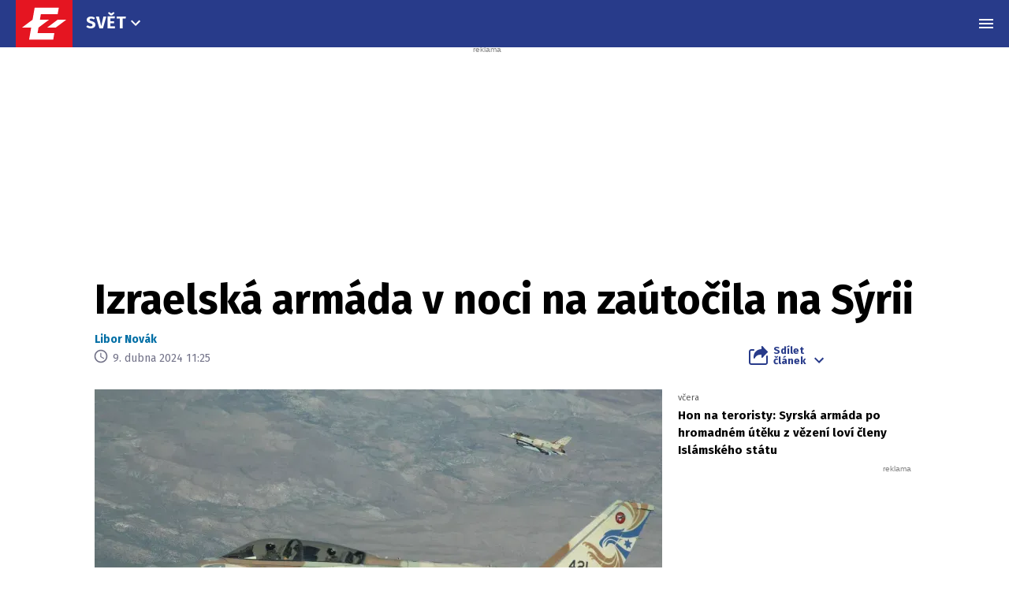

--- FILE ---
content_type: text/html; charset=UTF-8
request_url: https://eurozpravy.cz/zahranicni/izraelska-armada-v-noci-na-zautocila-na-syrii.4mpn7dzg
body_size: 27436
content:
<!DOCTYPE html>
<html lang="cs" class="no-js" style="min-height: 101vh;">
<head>
    <meta charset="utf-8"/>
    <!-- [if IE]>
    <meta http-equiv="X-UA-Compatible" content="IE=edge"><![endif] -->

    <script type="text/javascript" src="https://8cf11e0fb609.edge.sdk.awswaf.com/8cf11e0fb609/f08804ef92ba/challenge.js"
            defer></script>
    <script type="text/javascript" src="https://8cf11e0fb609.edge.captcha-sdk.awswaf.com/8cf11e0fb609/jsapi.js"
            defer></script>

    <!-- Google tag (gtag.js) -->
    <script async src="https://www.googletagmanager.com/gtag/js?id=G-0S36Y36SF5"></script>
    <script>
      window.dataLayer = window.dataLayer || [];

      function gtag() {
        dataLayer.push(arguments);
      }

      gtag('js', new Date());

      gtag('config', 'G-0S36Y36SF5');
    </script>

            <script async
                src="https://pagead2.googlesyndication.com/pagead/js/adsbygoogle.js?client=ca-pub-2177768554504395"
                crossorigin="anonymous"></script>
    
    <meta name="description"
          content="Izraelská bojová letadla v noci na úterý zaútočila na pozice syrské armády. K náletu došlo v reakci na raketovou palbu na Izraelem anektované Golanské výšiny. "/>
    <meta name="viewport"
          content="width=device-width, initial-scale=1.0, shrink-to-fit=no"/>

        <script type="application/ld+json">
        {
            "@context": "https://schema.org",
            "@type": "NewsArticle",
        "headline": "Izraelská armáda v noci na zaútočila na Sýrii",
        "image": [
                "https://cd1.incdatagate.cz/images/1edf60b8-a8fc-6d54-a134-8f36a3e95eac/720x405.jpg"
        ],
        "datePublished": "2024-04-09T11:25:00+02:00",
        "dateModified": "2024-04-09T11:25:00+02:00",
        "author": [
                {"name": "Libor Novák"}
        ],
        "discussionUrl": "https://eurozpravy.cz/zahranicni/izraelska-armada-v-noci-na-zautocila-na-syrii.4mpn7dzg/diskuze"
    }
    </script>

    <meta name="article:published-at" content="2024-04-09T11:25:00+02:00"/>
    <meta name="article:updated-at" content="2024-04-09T11:25:00+02:00"/>

        <meta name="szn:permalink"
          content="eurozpravy.cz/zahranicni/izraelska-armada-v-noci-na-zautocila-na-syrii.4mpn7dzg"/>
                                                                
    <meta name="twitter:card" content="summary_large_image"/>
    <meta name="twitter:title" content="Izraelská armáda v noci na zaútočila na Sýrii | EuroZprávy.cz"/>
    <meta name="twitter:site" content="@EuroZpravycz"/>
    <meta name="twitter:description"
          content="Izraelská bojová letadla v noci na úterý zaútočila na pozice syrské armády. K náletu došlo v reakci na raketovou palbu na Izraelem anektované Golanské výšiny. "/>
    <meta name="twitter:image"
          content="https://cd1.incdatagate.cz/images/1edf60b8-a8fc-6d54-a134-8f36a3e95eac/720x405.jpg"/>
    <meta property="og:title" content="Izraelská armáda v noci na zaútočila na Sýrii | EuroZprávy.cz"/>
    <meta property="og:description"
          content="Izraelská bojová letadla v noci na úterý zaútočila na pozice syrské armády. K náletu došlo v reakci na raketovou palbu na Izraelem anektované Golanské výšiny. "/>
    <meta property="og:image"
          content="https://cd1.incdatagate.cz/images/1edf60b8-a8fc-6d54-a134-8f36a3e95eac/720x405.jpg"/>
    <meta property="og:site_name" content="EuroZprávy.cz"/>

    <title>Izraelská armáda v noci na zaútočila na Sýrii | EuroZprávy.cz</title>

    <link rel="stylesheet"
          href="https://fonts.googleapis.com/css2?family=Fira+Sans:wght@400;700&family=Hind+Guntur:wght@400;700&family=Oswald:wght@400;700&display=fallback"/>

    
    <link rel="stylesheet"
          href="/assets/css/style.1767874175989.css"
          media="screen,handheld"/>
    <link rel="stylesheet"
          href="/assets/css/print.1767874175989.css"
          media="print"/>
    
    
    <link rel="apple-touch-icon"
          sizes="180x180"
          href="/assets/img/favicon/apple-touch-icon.png"/>
    <link rel="icon"
          type="image/png"
          sizes="32x32"
          href="/assets/img/favicon/favicon-32x32.png"/>
    <link rel="icon"
          type="image/png"
          sizes="16x16"
          href="/assets/img/favicon/favicon-16x16.png"/>
    <link rel="manifest"
          href="/assets/img/favicon/site.webmanifest"/>
    <link rel="mask-icon"
          href="/assets/img/favicon/safari-pinned-tab.svg"
          color="#ff0000"/>
    <meta name="msapplication-TileColor" content="#da532c"/>
    <meta name="theme-color" content="#ffffff"/>

    
            <link rel="preload" as="script" href="/js/app.js?v=1767874175989"/>
    
    
    <link rel="shortcut icon" href="/assets/img/favicon.ico"/>

    <script>
      (function () {
        let className = document.documentElement.className;
        className = className.replace('no-js', 'js');

        (function () {
          let mediaHover = window.matchMedia('(hover: none), (pointer: coarse), (pointer: none)');
          mediaHover.addListener(function (media) {
            document.documentElement.classList[media.matches ? 'add' : 'remove']('no-hoverevents');
            document.documentElement.classList[!media.matches ? 'add' : 'remove']('hoverevents');
          });
          className += (mediaHover.matches ? ' no-hoverevents' : ' hoverevents');
        })();

        // var supportsCover = 'CSS' in window && typeof CSS.supports === 'function' && CSS.supports('object-fit: cover');
        // className += (supportsCover ? ' ' : ' no-') + 'objectfit';

        // fix iOS zoom issue: https://docs.google.com/document/d/1KclJmXyuuErcvit-kwCC6K2J7dClRef43oyGVCqWxFE/edit#heading=h.sgbqg5nzhvu9
        let ua = navigator.userAgent.toLowerCase();
        let isIOS = /ipad|iphone|ipod/.test(ua) && !window.MSStream;

        if (isIOS === true) {
          let viewportTag = document.querySelector("meta[name=viewport]");
          viewportTag.setAttribute("content", "width=device-width, initial-scale=1.0, minimum-scale=1.0, maximum-scale=1.0, user-scalable=no");
        }

        document.documentElement.className = className;
      }());
    </script>

    <script src="https://ssp.seznam.cz/static/js/ssp.js"></script>
    <script src="/js/sklik.js?v=1767874175989"></script>
</head>
<body data-controller="Header">
<div id="fb-root"></div>
<script async defer crossorigin="anonymous"
        src="https://connect.facebook.net/cs_CZ/sdk.js#xfbml=1&version=v15.0"></script>

<div id="anchor-top"></div>

<p class="m-accessibility">
    <a title="Přejít k obsahu (Klávesová zkratka: Alt + 2)"
       accesskey="2"
       href="#main">
        Přejít k obsahu
    </a>
    <span class="hide">|</span>
    <a href="#menu-main">Přejít k hlavnímu menu</a>
    <span class="hide">|</span>
    <a href="#form-search">Přejít k vyhledávání</a>
</p>

    
<header role="banner" class="header header--article" data-Header-target="header">
	<div class="header__holder " data-scroll-lock-fill-gap data-controller="StickyHeader">
		<div class="header__main">
										


<a href="/" class="header__symbol-logo" aria-label="EuroZprávy.cz">
    <p class="header__symbol">
        <span class="symbol" >
                        <svg xmlns="http://www.w3.org/2000/svg" xmlns:xlink="http://www.w3.org/1999/xlink" viewBox="0 0 282 235">
                <path id="ez-symbol-path" fill="currentColor" d="M213.975461,38 L208.105351,70.1552915 L124.736571,70.1552915 L119.860496,98.0193213 L165.325821,98.0193213 L113.05341,136.920323 L112.979333,137.332751 L108.164321,164.84672 L191.534101,164.84672 L186.245597,197 L66.185625,197 L76.6515191,136.979673 L31,136.979673 L83.3534952,98.0193213 L83.4455911,98.0193213 L93.9114851,38 L213.975461,38 Z M251,98.0193213 L198.643502,136.979673 L155.907017,136.979673 L208.261513,98.0193213 L251,98.0193213 Z"></path>
                <mask id="ez-symbol-mask" fill="#fff">
                    <use xlink:href="#ez-symbol-path"></use>
                </mask>
                <polyline id="ez-symbol-line" fill="none" stroke="#e51521" stroke-width="3" stroke-linecap="square" mask="url(#ez-symbol-mask)" points="211 54.08 109.5 54.08 88 180.93 190 180.925" opacity="0"></polyline>
            </svg>
        </span>
    </p>
    <p class="header__logo ">
        <span class="logo logo--link">
            <span class="icon-svg icon-svg--logo-blank logo__icon" aria-hidden="true">
                <svg class="icon-svg__svg" xmlns:xlink="https://www.w3.org/1999/xlink">
                    <use xlink:href="/assets/img/bg/icons-svg.svg#icon-logo-blank" width="100%" height="100%" focusable="false"></use>
                </svg>
            </span>
		    <span class="u-vhide">EuroZprávy.cz</span>
        </span>
    </p>
</a>
			
										<div class="header__menu header__menu--article">
							
	<nav class="m-main m-main--category">
		<ul class="m-main__list">
							<li class="m-main__item"  >
					
					
											<a href="/zahranicni"  class="m-main__link">
													
						
						
						Svět

													

<span class="icon-svg icon-svg--chevron-down m-main__link-icon" aria-hidden="true">
			<svg
			class="icon-svg__svg"
			xmlns:xlink="https://www.w3.org/1999/xlink"
		>
			<use
				xlink:href="/assets/img/bg/icons-svg.svg#icon-chevron-down"
				width="100%"
				height="100%"
				focusable="false"
			></use>
		</svg>
	</span>
											
						</a>
					
											<div class="m-main__sub-holder ">
							<ul class="m-main__sub-list">
																											<li class="m-main__sub-item " >
																							<a href="/domaci" class="m-main__sub-link ">
													Domov
												</a>
																					</li>
																																				<li class="m-main__sub-item is-active" >
																							<a href="/zahranicni" class="m-main__sub-link ">
													Svět
												</a>
																					</li>
																																				<li class="m-main__sub-item " >
																							<a href="/sport" class="m-main__sub-link ">
													Sport
												</a>
																					</li>
																																				<li class="m-main__sub-item " >
																							<a href="/ekonomika" class="m-main__sub-link ">
													Byznys
												</a>
																					</li>
																																				<li class="m-main__sub-item " >
																							<a href="/kultura" class="m-main__sub-link ">
													Kultura
												</a>
																					</li>
																																				<li class="m-main__sub-item " >
																							<a href="/ekonomika/logistika" class="m-main__sub-link ">
													Logistika
												</a>
																					</li>
																																				<li class="m-main__sub-item " >
																							<a href="/pocasi" class="m-main__sub-link ">
													Počasí
												</a>
																					</li>
																																				<li class="m-main__sub-item " >
																							<a href="/krimi" class="m-main__sub-link ">
													Krimi
												</a>
																					</li>
																																				<li class="m-main__sub-item " >
																							<a href="/magazin" class="m-main__sub-link ">
													Magazín
												</a>
																					</li>
																								</ul>
						</div>
									</li>
					</ul>
	</nav>
	
				</div>
			
							<p class="header__article">
					Izraelská armáda v noci na zaútočila na Sýrii
				</p>
			

										

										<div class="header__menu">
							
	<nav id="menu-main" class="m-main m-main--article">
		<ul class="m-main__list">
							<li class="m-main__item"  >
					
					
											<a href="/zahranicni/blizky-vychod"  class="m-main__link is-current">
													
						
						
						Blízký východ

											
						</a>
					
									</li>
							<li class="m-main__item"  >
					
					
											<a href="/zahranicni/eu"  class="m-main__link">
													
						
						
						EU

											
						</a>
					
									</li>
							<li class="m-main__item"  >
					
					
											<a href="/zahranicni/evropa"  class="m-main__link">
													
						
						
						Evropa

											
						</a>
					
									</li>
							<li class="m-main__item"  >
					
					
											<a href="/zahranicni/afrika"  class="m-main__link">
													
						
						
						Afrika

											
						</a>
					
									</li>
							<li class="m-main__item"  >
					
					
											<a href="/zahranicni/amerika"  class="m-main__link">
													
						
						
						Amerika

											
						</a>
					
									</li>
							<li class="m-main__item"  >
					
					
											<button type="button" class="m-main__more-btn as-link">
													
						
						
						Další

													

<span class="icon-svg icon-svg--chevron-down m-main__link-icon" aria-hidden="true">
			<svg
			class="icon-svg__svg"
			xmlns:xlink="https://www.w3.org/1999/xlink"
		>
			<use
				xlink:href="/assets/img/bg/icons-svg.svg#icon-chevron-down"
				width="100%"
				height="100%"
				focusable="false"
			></use>
		</svg>
	</span>
											
						</button>
					
											<div class="m-main__sub-holder  m-main__sub-holder-more ">
							<ul class="m-main__sub-list">
																											<li class="m-main__sub-item " >
																							<a href="/zahranicni/asie-a-australie" class="m-main__sub-link ">
													Asie a Austrálie
												</a>
																					</li>
																								</ul>
						</div>
									</li>
					</ul>
	</nav>
	
				</div>
			
			
			
			
			
							<div class="header__menu-toggle">
					






<button class="button button--blank button--icon-only" type="button" data-action="Header#toggleNavigation">
	<span class="button__text">
														

<span class="icon-svg icon-svg--menu button__icon button__icon--before" aria-hidden="true">
			<svg
			class="icon-svg__svg"
			xmlns:xlink="https://www.w3.org/1999/xlink"
		>
			<use
				xlink:href="/assets/img/bg/icons-svg.svg#icon-menu"
				width="100%"
				height="100%"
				focusable="false"
			></use>
		</svg>
	</span>
									

<span class="icon-svg icon-svg--close button__icon button__icon--before" aria-hidden="true">
			<svg
			class="icon-svg__svg"
			xmlns:xlink="https://www.w3.org/1999/xlink"
		>
			<use
				xlink:href="/assets/img/bg/icons-svg.svg#icon-close"
				width="100%"
				height="100%"
				focusable="false"
			></use>
		</svg>
	</span>
									
		
					<span class="u-vhide">Menu</span>
		
		
			</span>
</button>
				</div>
			
					</div>

							<div class="header__navigation" data-Header-target="navigation">
						<div class="navigation-overlay">
				<div class="navigation-overlay__content navigation-overlay__content--top">
						<nav class="m-mega">
		<div class="m-mega__holder">
							<div class="m-mega__group" data-controller="ClassToggler">
											<p class="m-mega__group-title h4">
															<a href="/zpravodajstvi"  class="m-mega__group-link">
							
								
								
								Zpravodajství

															</a>
							
							<button class="m-mega__toggle-btn as-link" type="button" data-action="ClassToggler#toggle">
								

<span class="icon-svg icon-svg--angle-down" aria-hidden="true">
			<svg
			class="icon-svg__svg"
			xmlns:xlink="https://www.w3.org/1999/xlink"
		>
			<use
				xlink:href="/assets/img/bg/icons-svg.svg#icon-angle-down"
				width="100%"
				height="100%"
				focusable="false"
			></use>
		</svg>
	</span>
							</button>
						</p>
					
											<ul class="m-mega__list">
																								<li class="m-mega__item">
																							<a href="/domaci"  class="m-mega__link">
													Domov
												</a>
																				</li>
																																<li class="m-mega__item">
																							<a href="/zahranicni"  class="m-mega__link">
													Svět
												</a>
																				</li>
																																<li class="m-mega__item">
																							<a href="/sport"  class="m-mega__link">
													Sport
												</a>
																				</li>
																																<li class="m-mega__item">
																							<a href="/ekonomika"  class="m-mega__link">
													Byznys
												</a>
																				</li>
																																<li class="m-mega__item">
																							<a href="/kultura"  class="m-mega__link">
													Kultura
												</a>
																				</li>
																																<li class="m-mega__item">
																							<a href="/ekonomika/logistika"  class="m-mega__link">
													Logistika
												</a>
																				</li>
																																<li class="m-mega__item">
																							<a href="/pocasi"  class="m-mega__link">
													Počasí
												</a>
																				</li>
																																<li class="m-mega__item">
																							<a href="/krimi"  class="m-mega__link">
													Krimi
												</a>
																				</li>
																																<li class="m-mega__item">
																							<a href="/magazin"  class="m-mega__link">
													Magazín
												</a>
																				</li>
																																<li class="m-mega__item">
																							<a href="/byznys-markettalk"  class="m-mega__link">
													MARKETtalk
												</a>
																				</li>
																																<li class="m-mega__item">
																							<a href="/crosscheck"  class="m-mega__link">
													CrossCheck
												</a>
																				</li>
																																<li class="m-mega__item">
																							<a href="/tema/covid-19"  class="m-mega__link">
													Covid-19
												</a>
																				</li>
																					</ul>
									</div>
							<div class="m-mega__group" data-controller="ClassToggler">
											<p class="m-mega__group-title h4">
															<a href="/nazory"  class="m-mega__group-link">
							
								
								
								Názory

															</a>
							
							<button class="m-mega__toggle-btn as-link" type="button" data-action="ClassToggler#toggle">
								

<span class="icon-svg icon-svg--angle-down" aria-hidden="true">
			<svg
			class="icon-svg__svg"
			xmlns:xlink="https://www.w3.org/1999/xlink"
		>
			<use
				xlink:href="/assets/img/bg/icons-svg.svg#icon-angle-down"
				width="100%"
				height="100%"
				focusable="false"
			></use>
		</svg>
	</span>
							</button>
						</p>
					
											<ul class="m-mega__list">
																								<li class="m-mega__item">
																							<a href="/nazory/rozhovory"  class="m-mega__link">
													Rozhovory
												</a>
																				</li>
																																<li class="m-mega__item">
																							<a href="/nazory/glosy"  class="m-mega__link">
													Glosy
												</a>
																				</li>
																																<li class="m-mega__item">
																							<a href="/nazory/komentare"  class="m-mega__link">
													Komentáře
												</a>
																				</li>
																																<li class="m-mega__item">
																							<a href="/nazory/podcasty"  class="m-mega__link">
													Podcasty
												</a>
																				</li>
																					</ul>
									</div>
							<div class="m-mega__group" data-controller="ClassToggler">
											<p class="m-mega__group-title h4">
															<a href="/kraje"  class="m-mega__group-link">
							
								
								
								Kraje

															</a>
							
							<button class="m-mega__toggle-btn as-link" type="button" data-action="ClassToggler#toggle">
								

<span class="icon-svg icon-svg--angle-down" aria-hidden="true">
			<svg
			class="icon-svg__svg"
			xmlns:xlink="https://www.w3.org/1999/xlink"
		>
			<use
				xlink:href="/assets/img/bg/icons-svg.svg#icon-angle-down"
				width="100%"
				height="100%"
				focusable="false"
			></use>
		</svg>
	</span>
							</button>
						</p>
					
											<ul class="m-mega__list">
																								<li class="m-mega__item">
																							<a href="/kraje/praha"  class="m-mega__link">
													Praha
												</a>
																				</li>
																																<li class="m-mega__item">
																							<a href="/kraje/stredocesky-kraj"  class="m-mega__link">
													Středočeský kraj
												</a>
																				</li>
																																<li class="m-mega__item">
																							<a href="/kraje/jihomoravsky-kraj"  class="m-mega__link">
													Jihomoravský kraj
												</a>
																				</li>
																																<li class="m-mega__item">
																							<a href="/kraje/moravskoslezsky-kraj"  class="m-mega__link">
													Moravskoslezský kraj
												</a>
																				</li>
																																<li class="m-mega__item">
																							<a href="/kraje/ustecky-kraj"  class="m-mega__link">
													Ústecký kraj
												</a>
																				</li>
																																<li class="m-mega__item">
																							<a href="/kraje/jihocesky-kraj"  class="m-mega__link">
													Jihočeský kraj
												</a>
																				</li>
																																<li class="m-mega__item">
																							<a href="/kraje/olomoucky-kraj"  class="m-mega__link">
													Olomoucký kraj
												</a>
																				</li>
																																<li class="m-mega__item">
																							<a href="/kraje/plzensky-kraj"  class="m-mega__link">
													Plzeňský kraj
												</a>
																				</li>
																																<li class="m-mega__item">
																							<a href="/kraje/zlinsky-kraj"  class="m-mega__link">
													Zlínský kraj
												</a>
																				</li>
																																<li class="m-mega__item">
																							<a href="/kraje/kralovehradecky-kraj"  class="m-mega__link">
													Královéhradecký kraj
												</a>
																				</li>
																																<li class="m-mega__item">
																							<a href="/kraje/pardubicky-kraj"  class="m-mega__link">
													Pardubický kraj
												</a>
																				</li>
																																<li class="m-mega__item">
																							<a href="/kraje/liberecky-kraj"  class="m-mega__link">
													Liberecký kraj
												</a>
																				</li>
																																<li class="m-mega__item">
																							<a href="/kraje/karlovarsky-kraj"  class="m-mega__link">
													Karlovarský kraj
												</a>
																				</li>
																																<li class="m-mega__item">
																							<a href="/kraje/kraj-vysocina"  class="m-mega__link">
													Kraj Vysočina
												</a>
																				</li>
																					</ul>
									</div>
							<div class="m-mega__group" data-controller="ClassToggler">
											<p class="m-mega__group-title h4">
															<a href="/sport"  class="m-mega__group-link">
							
								
								
								Sport

															</a>
							
							<button class="m-mega__toggle-btn as-link" type="button" data-action="ClassToggler#toggle">
								

<span class="icon-svg icon-svg--angle-down" aria-hidden="true">
			<svg
			class="icon-svg__svg"
			xmlns:xlink="https://www.w3.org/1999/xlink"
		>
			<use
				xlink:href="/assets/img/bg/icons-svg.svg#icon-angle-down"
				width="100%"
				height="100%"
				focusable="false"
			></use>
		</svg>
	</span>
							</button>
						</p>
					
											<ul class="m-mega__list">
																								<li class="m-mega__item">
																							<a href="/sport/hokej"  class="m-mega__link">
													Hokej
												</a>
																				</li>
																																<li class="m-mega__item">
																							<a href="/sport/fotbal"  class="m-mega__link">
													Fotbal
												</a>
																				</li>
																																<li class="m-mega__item">
																							<a href="/sport/tenis"  class="m-mega__link">
													Tenis
												</a>
																				</li>
																																<li class="m-mega__item">
																							<a href="/sport/motorsport"  class="m-mega__link">
													Motorsport
												</a>
																				</li>
																																<li class="m-mega__item">
																							<a href="/sport/formule"  class="m-mega__link">
													Formule
												</a>
																				</li>
																																<li class="m-mega__item">
																							<a href="/sport/micove-sporty"  class="m-mega__link">
													Míčové sporty
												</a>
																				</li>
																																<li class="m-mega__item">
																							<a href="/sport/lyzovani"  class="m-mega__link">
													Lyžování
												</a>
																				</li>
																																<li class="m-mega__item">
																							<a href="/sport/zimni-sporty"  class="m-mega__link">
													Zimní sporty
												</a>
																				</li>
																																<li class="m-mega__item">
																							<a href="/sport/ostatni"  class="m-mega__link">
													Ostatní sporty
												</a>
																				</li>
																					</ul>
									</div>
							<div class="m-mega__group" data-controller="ClassToggler">
											<p class="m-mega__group-title h4">
															<a href="/magaziny"  class="m-mega__group-link">
							
								
								
								Magazíny

															</a>
							
							<button class="m-mega__toggle-btn as-link" type="button" data-action="ClassToggler#toggle">
								

<span class="icon-svg icon-svg--angle-down" aria-hidden="true">
			<svg
			class="icon-svg__svg"
			xmlns:xlink="https://www.w3.org/1999/xlink"
		>
			<use
				xlink:href="/assets/img/bg/icons-svg.svg#icon-angle-down"
				width="100%"
				height="100%"
				focusable="false"
			></use>
		</svg>
	</span>
							</button>
						</p>
					
											<ul class="m-mega__list">
																								<li class="m-mega__item">
																							<a href="/veda-a-technika"  class="m-mega__link">
													Tech+
												</a>
																				</li>
																																<li class="m-mega__item">
																							<a href="/auto-moto"  class="m-mega__link">
													Auto/Moto
												</a>
																				</li>
																																<li class="m-mega__item">
																							<a href="/cestovani"  class="m-mega__link">
													Cestování
												</a>
																				</li>
																					</ul>
									</div>
							<div class="m-mega__group" data-controller="ClassToggler">
											<p class="m-mega__group-title h4">
															<a href="https://stars24.cz/"  target="_blank"  class="m-mega__group-link">
							
								
								
								STARS24

															</a>
							
							<button class="m-mega__toggle-btn as-link" type="button" data-action="ClassToggler#toggle">
								

<span class="icon-svg icon-svg--angle-down" aria-hidden="true">
			<svg
			class="icon-svg__svg"
			xmlns:xlink="https://www.w3.org/1999/xlink"
		>
			<use
				xlink:href="/assets/img/bg/icons-svg.svg#icon-angle-down"
				width="100%"
				height="100%"
				focusable="false"
			></use>
		</svg>
	</span>
							</button>
						</p>
					
											<ul class="m-mega__list">
																								<li class="m-mega__item">
																							<a href="https://stars24.cz/zpravy"  target="_blank"  class="m-mega__link">
													Zprávy
												</a>
																				</li>
																																<li class="m-mega__item">
																							<a href="https://stars24.cz/celebrity"  target="_blank"  class="m-mega__link">
													Celebrity
												</a>
																				</li>
																																<li class="m-mega__item">
																							<a href="https://stars24.cz/lifestyle"  target="_blank"  class="m-mega__link">
													Lifestyle
												</a>
																				</li>
																																<li class="m-mega__item">
																							<a href="https://stars24.cz/magazin"  target="_blank"  class="m-mega__link">
													Magazín
												</a>
																				</li>
																																<li class="m-mega__item">
																							<a href="https://stars24.cz/zabava"  target="_blank"  class="m-mega__link">
													Zábava
												</a>
																				</li>
																																<li class="m-mega__item">
																							<a href="https://stars24.cz/kultura"  target="_blank"  class="m-mega__link">
													Kultura
												</a>
																				</li>
																					</ul>
									</div>
					</div>
	</nav>

	
		</div>
	
				<div class="navigation-overlay__content navigation-overlay__content--bottom">
					<div class="grid grid--space-between grid--bottom">
			<div class="grid__cell grid__cell--y-0 u-text-center">
				
<p class="link-trust link-trust--lg">
	
			<a href="/info/proc-duverovat-zpravodajstvi-eurozpravy" class="link-trust__link">
					<span class="link-trust__icon link-trust__icon--before">
			

<span class="icon-svg icon-svg--check-decorated" aria-hidden="true">
			<svg
			class="icon-svg__svg"
			xmlns:xlink="https://www.w3.org/1999/xlink"
		>
			<use
				xlink:href="/assets/img/bg/icons-svg.svg#icon-check-decorated"
				width="100%"
				height="100%"
				focusable="false"
			></use>
		</svg>
	</span>
		</span>

		Proč důvěřovat zpravodajství EuroZprávy.cz

		<span class="link-trust__icon link-trust__icon--after">
			

<span class="icon-svg icon-svg--chevron-right" aria-hidden="true">
			<svg
			class="icon-svg__svg"
			xmlns:xlink="https://www.w3.org/1999/xlink"
		>
			<use
				xlink:href="/assets/img/bg/icons-svg.svg#icon-chevron-right"
				width="100%"
				height="100%"
				focusable="false"
			></use>
		</svg>
	</span>
		</span>
	
		</a>
	</p>
			</div>
			<div class="grid__cell size--auto@xl">
				<div class="grid grid--middle grid--center grid--left@xl">
					<div class="grid__cell size--auto@md u-text-center">
						

<span class="symbol symbol--sm" >
			<a href="/" class="symbol__link" aria-label="Eurozprávy">
					<svg xmlns="http://www.w3.org/2000/svg" xmlns:xlink="http://www.w3.org/1999/xlink" viewBox="0 0 282 235">
			<path id="ez-symbol-path" fill="currentColor" d="M213.975461,38 L208.105351,70.1552915 L124.736571,70.1552915 L119.860496,98.0193213 L165.325821,98.0193213 L113.05341,136.920323 L112.979333,137.332751 L108.164321,164.84672 L191.534101,164.84672 L186.245597,197 L66.185625,197 L76.6515191,136.979673 L31,136.979673 L83.3534952,98.0193213 L83.4455911,98.0193213 L93.9114851,38 L213.975461,38 Z M251,98.0193213 L198.643502,136.979673 L155.907017,136.979673 L208.261513,98.0193213 L251,98.0193213 Z"></path>
			<mask id="ez-symbol-mask" fill="#fff">
				<use xlink:href="#ez-symbol-path"></use>
			</mask>
			<polyline id="ez-symbol-line" fill="none" stroke="#e51521" stroke-width="3" stroke-linecap="square" mask="url(#ez-symbol-mask)" points="211 54.08 109.5 54.08 88 180.93 190 180.925" opacity="0"></polyline>
		</svg>
			</a>
	</span>
					</div>

					<div class="grid__cell size--auto@md">
        					<nav class="m-footer-side">
		<ul class="m-footer-side__list">
												<li class="m-footer-side__item">
						<a href="/info/eticky-kodex" class="m-footer-side__link">Etický kodex</a>
					</li>
																<li class="m-footer-side__item">
						<a href="/info/redakce" class="m-footer-side__link">Redakce</a>
					</li>
																<li class="m-footer-side__item">
						<a href="/info/kontakt" class="m-footer-side__link">Kontakt</a>
					</li>
																<li class="m-footer-side__item">
						<a href="/info/vydavatel" class="m-footer-side__link">Vydavatel</a>
					</li>
																<li class="m-footer-side__item">
						<a href="/info/inzerce" class="m-footer-side__link">Inzerce</a>
					</li>
																<li class="m-footer-side__item">
						<a href="/info/osobni-udaje-cookies" class="m-footer-side__link">Osobní údaje / Cookies</a>
					</li>
																<li class="m-footer-side__item">
						<a href="/info/volna-mista" class="m-footer-side__link">Volná místa</a>
					</li>
									</ul>
	</nav>


						<p class="u-mb-0 u-text-center u-text-left@md">
							Provozovatelem zpravodajského serveru <strong>EuroZprávy.cz</strong> je <strong>INCORP MEDIA GROUP s.r.o.</strong>, IC:&nbsp;<strong>118 23 054</strong>.
						</p>
					</div>
				</div>
			</div>

			<div class="grid__cell size--auto@xl u-text-center">
				
	<nav class="m-socials">
					<p class="m-socials__title">Sleduj EuroZprávy.cz</p>
		
		<ul class="m-socials__list">
												<li class="m-socials__item">
						<a href="https://www.facebook.com/EuroZpravy.cz/" class="m-socials__link m-socials__link--facebook" target="_blank" rel="noopener noreferrer" >
							<span class="u-vhide">Přejít na Facebook</span>

							

<span class="icon-svg icon-svg--facebook" aria-hidden="true">
			<svg
			class="icon-svg__svg"
			xmlns:xlink="https://www.w3.org/1999/xlink"
		>
			<use
				xlink:href="/assets/img/bg/icons-svg.svg#icon-facebook"
				width="100%"
				height="100%"
				focusable="false"
			></use>
		</svg>
	</span>
						</a>
					</li>
																<li class="m-socials__item">
						<a href="https://twitter.com/eurozpravycz" class="m-socials__link m-socials__link--twitter" target="_blank" rel="noopener noreferrer" >
							<span class="u-vhide">Přejít na Twitter</span>

							

<span class="icon-svg icon-svg--twitter" aria-hidden="true">
			<svg
			class="icon-svg__svg"
			xmlns:xlink="https://www.w3.org/1999/xlink"
		>
			<use
				xlink:href="/assets/img/bg/icons-svg.svg#icon-twitter"
				width="100%"
				height="100%"
				focusable="false"
			></use>
		</svg>
	</span>
						</a>
					</li>
																<li class="m-socials__item">
						<a href="https://www.instagram.com/eurozpravycz/" class="m-socials__link m-socials__link--instagram" target="_blank" rel="noopener noreferrer" >
							<span class="u-vhide">Přejít na Instagram</span>

							

<span class="icon-svg icon-svg--instagram" aria-hidden="true">
			<svg
			class="icon-svg__svg"
			xmlns:xlink="https://www.w3.org/1999/xlink"
		>
			<use
				xlink:href="/assets/img/bg/icons-svg.svg#icon-instagram"
				width="100%"
				height="100%"
				focusable="false"
			></use>
		</svg>
	</span>
						</a>
					</li>
																<li class="m-socials__item">
						<a href="https://www.youtube.com/channel/UCCGLcJIrbzdgcViPNdOCgrA" class="m-socials__link m-socials__link--youtube" target="_blank" rel="noopener noreferrer" >
							<span class="u-vhide">Přejít na YouTube</span>

							

<span class="icon-svg icon-svg--youtube" aria-hidden="true">
			<svg
			class="icon-svg__svg"
			xmlns:xlink="https://www.w3.org/1999/xlink"
		>
			<use
				xlink:href="/assets/img/bg/icons-svg.svg#icon-youtube"
				width="100%"
				height="100%"
				focusable="false"
			></use>
		</svg>
	</span>
						</a>
					</li>
									</ul>
	</nav>
			</div>
		</div>
	
		</div>
	</div>
	
			</div>
			</div>
</header>


    <main role="main" id="main" class="main">
        <div class="main__bg__wrapper">
            <div class="main__bg " data-scroll-lock-fill-gap>
                                            <div id="805290525"
         class="ad-div px-ads px-ads--leaderboard "
         data-is-mobile="false">
        <script src="https://cdn.performax.cz/px2/flexo.js?1" async></script>
      <div id="PX_20437_543137534396874"></div>
      <script>
          window.px2 = window.px2 || { conf: {},queue: [] };
          px2.queue.push(function () {
              px2.render({
                  slot: {
                      id: 20437
                  },
                  elem: "PX_20437_543137534396874"
              })
          });
      </script>
        <script>
            var mobileQuery = window.matchMedia('(max-width: 749px)');
            var isMobileAd = false;

            if ((mobileQuery.matches && isMobileAd === false) || (!mobileQuery.matches && isMobileAd === true)) {
                document.getElementById('805290525').remove();
            }
        </script>
    </div>

            </div>
        </div>

        <div class="main__content px-main-content">
            <div class="b-article-head">
                <h1 class="b-article-head__title" data-target="Header.articleTitle">
                    Izraelská armáda v noci na zaútočila na Sýrii
                </h1>

                <div class="b-article-head__grid grid grid--bottom grid--y-10">
                    <div class="grid__cell size--article-main">
                                                                        	<div class="article-meta" data-controller="HoverAuthor">
		
		
		<div class="article-meta__content">
							<p class="article-meta__authors">
																					        																			<a href="/autor/libor-novak" class="article-meta__link" data-action="mouseover->HoverAuthor#mouseOver mouseout->HoverAuthor#mouseOut" data-target="HoverAuthor.authorLink" data-index="0">Libor Novák</a>
																																		</p>
			
			<p class="article-meta__info">
				<span class="article-meta__info-item">
					

<span class="icon-svg icon-svg--clock article-meta__info-icon" aria-hidden="true">
			<svg
			class="icon-svg__svg"
			xmlns:xlink="https://www.w3.org/1999/xlink"
		>
			<use
				xlink:href="/assets/img/bg/icons-svg.svg#icon-clock"
				width="100%"
				height="100%"
				focusable="false"
			></use>
		</svg>
	</span>

					9. dubna 2024 11:25				</span>

							</p>
		</div>
	</div>
                    </div>

                    <div class="grid__cell size--article-side">
                        <div class="grid grid--bottom grid--right grid--center@md">
                            <div class="grid__cell size--auto">
                                
<div class="dropdown-share" data-controller="Dropdown">
	<button class="dropdown-share__btn as-link" type="button" data-action="click->Dropdown#toggle">
		

<span class="icon-svg icon-svg--share dropdown-share__btn-icon dropdown-share__btn-icon--before" aria-hidden="true">
			<svg
			class="icon-svg__svg"
			xmlns:xlink="https://www.w3.org/1999/xlink"
		>
			<use
				xlink:href="/assets/img/bg/icons-svg.svg#icon-share"
				width="100%"
				height="100%"
				focusable="false"
			></use>
		</svg>
	</span>

					Sdílet<br> článek
		
		

<span class="icon-svg icon-svg--chevron-down dropdown-share__btn-icon dropdown-share__btn-icon--after" aria-hidden="true">
			<svg
			class="icon-svg__svg"
			xmlns:xlink="https://www.w3.org/1999/xlink"
		>
			<use
				xlink:href="/assets/img/bg/icons-svg.svg#icon-chevron-down"
				width="100%"
				height="100%"
				focusable="false"
			></use>
		</svg>
	</span>
	</button>
				<div class="dropdown-share__content">
			<div class="dropdown-share__inner">
				                                        






<a class="button button--blank dropdown-share__btn dropdown-share__btn--facebook" href="https://www.facebook.com/sharer/sharer.php?u=https://eurozpravy.cz/zahranicni/izraelska-armada-v-noci-na-zautocila-na-syrii.4mpn7dzg" data-controller="Button" data-action="Button#handleClick" target="_blank">
	<span class="button__text">
									

<span class="icon-svg icon-svg--facebook-circular button__icon button__icon--before" aria-hidden="true">
			<svg
			class="icon-svg__svg"
			xmlns:xlink="https://www.w3.org/1999/xlink"
		>
			<use
				xlink:href="/assets/img/bg/icons-svg.svg#icon-facebook-circular"
				width="100%"
				height="100%"
				focusable="false"
			></use>
		</svg>
	</span>
					
		
					Facebook
		
		
			</span>
</a>
                                        






<a class="button button--blank dropdown-share__btn dropdown-share__btn--twitter" href="https://twitter.com/share?via=eurozpravycz&url=https://eurozpravy.cz/zahranicni/izraelska-armada-v-noci-na-zautocila-na-syrii.4mpn7dzg" data-controller="Button" data-action="Button#handleClick" target="_blank">
	<span class="button__text">
									

<span class="icon-svg icon-svg--twitter-circular button__icon button__icon--before" aria-hidden="true">
			<svg
			class="icon-svg__svg"
			xmlns:xlink="https://www.w3.org/1999/xlink"
		>
			<use
				xlink:href="/assets/img/bg/icons-svg.svg#icon-twitter-circular"
				width="100%"
				height="100%"
				focusable="false"
			></use>
		</svg>
	</span>
					
		
					X
		
		
			</span>
</a>
                                    
			</div>
		</div>
	</div>
                            </div>
                            <div class="grid__cell size--auto">
                                <div class="fb-like" data-href="https://eurozpravy.cz/zahranicni/izraelska-armada-v-noci-na-zautocila-na-syrii.4mpn7dzg" data-width=""
                                     data-layout="button_count" data-action="like" data-size="small"
                                     data-share="false"></div>
                            </div>
                        </div>
                    </div>
                </div>
            </div>

            <div class="b-article-body">
                <div class="grid">
                    <div class="grid__cell size--article-main">
                                                                                                                                                                                        

<div class="b-gallery u-mb-30 b-gallery--carousel" data-controller="Gallery">
	
																<div class="b-gallery__main">
											<a href="/galerie/zahranicni/izraelska-armada-v-noci-na-zautocila-na-syrii.4mpn7dzg"
							class="b-gallery__link">
							<figure class="b-gallery__figure">
								

												<span class="image-object image-object--16-9 image-object--fill"  data-controller="LazyImage">
		<span class="image-object__holder">
		<picture>
							<source srcset="https://cd1.incdatagate.cz/images/1edf60b8-a8fc-6d54-a134-8f36a3e95eac/720x405.webp" type="image/webp">
										<source srcset="https://cd1.incdatagate.cz/images/1edf60b8-a8fc-6d54-a134-8f36a3e95eac/720x405.jpg" type="image/jpeg">
						<img
				class="image-object__img"
				src="https://cd1.incdatagate.cz/images/1edf60b8-a8fc-6d54-a134-8f36a3e95eac/720x405.jpg"
				alt="stíhačka General Dynamics F-16 Fighting Falcon" loading='lazy'
				data-action="load->LazyImage#afterLoad"
				data-LazyImage-target="img"
			>
		</picture>
	</span>
				</span>
							</figure>
													</a>
																<span class="media-object__caption">
													<b>
								stíhačka General Dynamics F-16 Fighting Falcon
							</b>
																					Foto: <a href="https://commons.wikimedia.org/" target="_blank">Wikimedia Commons</a>
													</span>
									</div>
						</div>

                        <div class="b-article-body__share">
                            <div class="grid grid--space-between grid--middle grid--y-10">
                                <div class="grid__cell size--auto">
                                    
<p class="link-trust link-trust--blue">
	
			<a href="/info/proc-duverovat-zpravodajstvi-eurozpravy" class="link-trust__link">
					<span class="link-trust__icon link-trust__icon--before">
			

<span class="icon-svg icon-svg--check-decorated" aria-hidden="true">
			<svg
			class="icon-svg__svg"
			xmlns:xlink="https://www.w3.org/1999/xlink"
		>
			<use
				xlink:href="/assets/img/bg/icons-svg.svg#icon-check-decorated"
				width="100%"
				height="100%"
				focusable="false"
			></use>
		</svg>
	</span>
		</span>

		Proč důvěřovat zpravodajství EuroZprávy.cz

		<span class="link-trust__icon link-trust__icon--after">
			

<span class="icon-svg icon-svg--chevron-right" aria-hidden="true">
			<svg
			class="icon-svg__svg"
			xmlns:xlink="https://www.w3.org/1999/xlink"
		>
			<use
				xlink:href="/assets/img/bg/icons-svg.svg#icon-chevron-right"
				width="100%"
				height="100%"
				focusable="false"
			></use>
		</svg>
	</span>
		</span>
	
		</a>
	</p>
                                </div>
                                <div class="grid__cell size--auto u-ml-auto">
                                    
	<p class="article-share">
		<span class="article-share__list grid grid--x-0 grid--y-0">
			<span class="article-share__item grid__cell size--auto">
				






<a class="button button--gray article-share__btn button--icon-only" href="https://www.facebook.com/sharer.php?u=https://eurozpravy.cz/zahranicni/izraelska-armada-v-noci-na-zautocila-na-syrii.4mpn7dzg" rel="noreferrer" target="_blank">
	<span class="button__text">
									

<span class="icon-svg icon-svg--facebook-circular button__icon button__icon--before" aria-hidden="true">
			<svg
			class="icon-svg__svg"
			xmlns:xlink="https://www.w3.org/1999/xlink"
		>
			<use
				xlink:href="/assets/img/bg/icons-svg.svg#icon-facebook-circular"
				width="100%"
				height="100%"
				focusable="false"
			></use>
		</svg>
	</span>
					
		
					<span class="u-vhide">Facebook</span>
		
		
			</span>
</a>
			</span>
			<span class="article-share__item grid__cell size--auto">
				






<a class="button button--gray article-share__btn button--icon-only" href="https://twitter.com/share?via=eurozpravycz&url=https://eurozpravy.cz/zahranicni/izraelska-armada-v-noci-na-zautocila-na-syrii.4mpn7dzg" rel="noreferrer" target="_blank">
	<span class="button__text">
									

<span class="icon-svg icon-svg--twitter-circular button__icon button__icon--before" aria-hidden="true">
			<svg
			class="icon-svg__svg"
			xmlns:xlink="https://www.w3.org/1999/xlink"
		>
			<use
				xlink:href="/assets/img/bg/icons-svg.svg#icon-twitter-circular"
				width="100%"
				height="100%"
				focusable="false"
			></use>
		</svg>
	</span>
					
		
					<span class="u-vhide">X</span>
		
		
			</span>
</a>
			</span>

							<span class="article-share__item grid__cell size--auto">
					






<a class="button button--gray article-share__btn button--icon-only" href="https://eurozpravy.cz/zahranicni/izraelska-armada-v-noci-na-zautocila-na-syrii.4mpn7dzg/diskuze" target="_blank">
	<span class="button__text">
									

<span class="icon-svg icon-svg--chat button__icon button__icon--before" aria-hidden="true">
			<svg
			class="icon-svg__svg"
			xmlns:xlink="https://www.w3.org/1999/xlink"
		>
			<use
				xlink:href="/assets/img/bg/icons-svg.svg#icon-chat"
				width="100%"
				height="100%"
				focusable="false"
			></use>
		</svg>
	</span>
					
		
					<span class="u-vhide">Zpráva</span>
		
		
			</span>
</a>
				</span>
					</span>
	</p>
                                </div>
                            </div>
                        </div>

                        <div class="b-article-body__text u-last-m0 u-fz-19 u-mb-20">
                            <p>
                                <p>Izraelská bojová letadla v noci na úterý zaútočila na pozice syrské armády. K náletu došlo v reakci na raketovou palbu na Izraelem anektované Golanské výšiny. </p>
                            </p>
                        </div>

                        <div class="b-article-body__holder">
                                                                                    <div id="300279723"
         class="ad-div  "
         data-is-mobile="true">
                <div style="width: 100%;height: auto!important;text-align: center;"
             onclick="_paq.push(['trackEvent', 'Ads', 'Google Ads click', 'msa1']);">
            <ins class="adsbygoogle"
     style="display:block"
     data-ad-client="ca-pub-2177768554504395"
     data-ad-slot="4072983701"
     data-ad-format="auto"
     data-full-width-responsive="true"></ins>
                            <script>
                  var mobileQuery = window.matchMedia('(max-width: 479px)');
                  var isMobileAd = true;

                  if ((mobileQuery.matches && isMobileAd === false) || (!mobileQuery.matches && isMobileAd === true)) {
                    document.getElementById('300279723').remove();
                  } else {
                    (adsbygoogle = window.adsbygoogle || []).push({});
                  }
                </script>
                    </div>
    </div>

                                                        <div id="1219852"
         class="ad-div  "
         data-is-mobile="false">
                <div style="width: 100%;height: auto!important;text-align: center;"
             onclick="_paq.push(['trackEvent', 'Ads', 'Google Ads click', 'dsa2']);">
            <ins class="adsbygoogle"
     style="display:inline-block;width:480px;height:300px"
     data-ad-client="ca-pub-2177768554504395"
     data-ad-slot="7810290455"></ins>
                            <script>
                  var mobileQuery = window.matchMedia('(max-width: 479px)');
                  var isMobileAd = false;

                  if ((mobileQuery.matches && isMobileAd === false) || (!mobileQuery.matches && isMobileAd === true)) {
                    document.getElementById('1219852').remove();
                  } else {
                    (adsbygoogle = window.adsbygoogle || []).push({});
                  }
                </script>
                    </div>
    </div>


                            <div class="b-article-body__text u-last-m0">
                                                                                                                                                                                                                                
                                                                    
                                    <p>Krátko po tomto přeshraničním útoku došlo k leteckému útoku z Izraele 1. dubna, který zasáhl íránský konzulát v Damašku, přičemž při něm zahynulo sedm příslušníků íránských revolučních gard, včetně dvou generálů. Tento incident vedl k další eskalaci napětí v regionu.</p>

                                                                                                        <div id="695089087"
         class="ad-div ad-object ad-object--480x300 u-mx-auto"
         data-is-mobile="true">
        <script src="https://cdn.performax.cz/px2/flexo.js?1" async></script>
      <div id="PX_25220_472600470821313"></div>
      <script>
          window.px2 = window.px2 || { conf: {},queue: [] };
          px2.queue.push(function () {
              px2.render({
                  slot: {
                      id: 25220
                  },
                  elem: "PX_25220_472600470821313"
              })
          });
      </script>
            </div>

                                    
                                                                                                        
                                    <p>Izraelská armáda uvedla, že jako odvetu za tento nejnovější útok z území Sýrie provedla noční útok na vojenskou infrastrukturu syrské armády v oblasti Mahadždža, která se nachází přibližně 30 kilometrů od demilitarizované zóny. Podle armády se jednalo o lokality, odkud byly vystřeleny rakety směrem na Golanské výšiny.</p>

                                    
                                                                                                                                                
                                                                    <div id="433726951"
         class="ad-div  "
         data-is-mobile="false">
                <div style="width: 100%;height: auto!important;text-align: center;"
             onclick="_paq.push(['trackEvent', 'Ads', 'Google Ads click', 'dsa_in_a']);">
            <ins class="adsbygoogle"
     style="display:inline-block;width:480px;height:300px"
     data-ad-client="ca-pub-2177768554504395"
     data-ad-slot="8227186879"></ins>
                            <script>
                  var mobileQuery = window.matchMedia('(max-width: 479px)');
                  var isMobileAd = false;

                  if ((mobileQuery.matches && isMobileAd === false) || (!mobileQuery.matches && isMobileAd === true)) {
                    document.getElementById('433726951').remove();
                  } else {
                    (adsbygoogle = window.adsbygoogle || []).push({});
                  }
                </script>
                    </div>
    </div>


                                                                                    
                                        
                                                                                                                    
                                    <p>Současně Izraelská armáda informovala, že v noci na úterý byla terčem útoku i oblast kolem kibucu Misgav Am na severu židovského státu, která byla cílem útoku z Libanonu.</p>

                                    
                                                                                                        
                                    <p>Po útoku v Damašku Izrael zvýšil svou vojenskou připravenost na možnou odvetu ze strany Íránu. Damašek i Teherán obviňují Izrael z útoku, ale Izrael tuto záležitost zatím nepotvrdil.</p>

                                    
                                                                                                                                                                            <div id="854915430"
         class="ad-div  "
         data-is-mobile="true">
                <div style="width: 100%;height: auto!important;text-align: center;"
             onclick="_paq.push(['trackEvent', 'Ads', 'Google Ads click', 'msa_in_b']);">
            <ins class="adsbygoogle"
     style="display:block"
     data-ad-client="ca-pub-2177768554504395"
     data-ad-slot="5720578427"
     data-ad-format="auto"
     data-full-width-responsive="true"></ins>
                            <script>
                  var mobileQuery = window.matchMedia('(max-width: 479px)');
                  var isMobileAd = true;

                  if ((mobileQuery.matches && isMobileAd === false) || (!mobileQuery.matches && isMobileAd === true)) {
                    document.getElementById('854915430').remove();
                  } else {
                    (adsbygoogle = window.adsbygoogle || []).push({});
                  }
                </script>
                    </div>
    </div>

                                        

                                                                                    
                                        
                                                                                                                    
                                    <p>List The Times of Israel (TOI) v úterý uvedl s odvoláním na nejmenovaného "představitele západních tajných služeb", že pokud Írán přímo zaútočí na Izrael jako reakci na útok v Damašku, Izrael v odvetě zaútočí na cíle v Íránu.</p>

                                    
                                                                                                        
                                    <p>Web Elaph News tvrdí, že Izrael v nedávné době prováděl nácviky svých vzdušných sil, které zahrnovaly přípravu na útoky proti íránským jaderným zařízením a další klíčové infrastruktuře.</p>

                                    
                                                                            
                                                                                                                                                
                                                                    <div id="706219760"
         class="ad-div  "
         data-is-mobile="false">
                <div style="width: 100%;height: auto!important;text-align: center;"
             onclick="_paq.push(['trackEvent', 'Ads', 'Google Ads click', 'dsa_in_c']);">
            <ins class="adsbygoogle"
     style="display:inline-block;width:480px;height:300px"
     data-ad-client="ca-pub-2177768554504395"
     data-ad-slot="6707993513"></ins>
                            <script>
                  var mobileQuery = window.matchMedia('(max-width: 479px)');
                  var isMobileAd = false;

                  if ((mobileQuery.matches && isMobileAd === false) || (!mobileQuery.matches && isMobileAd === true)) {
                    document.getElementById('706219760').remove();
                  } else {
                    (adsbygoogle = window.adsbygoogle || []).push({});
                  }
                </script>
                    </div>
    </div>


                                                                                    
                                        
                                                                                                                    
                                    <p>Podle americké zpravodajské televize CNN je nepravděpodobné, že by Teherán přímo zaútočil na Izrael. Místo toho by Írán raději chtěl, aby takové útoky provedli jeho spojenci. CNN dále uvedla, že Teherán nechce dramaticky eskalovat situaci, protože se obává reakce USA nebo Izraele na jakýkoli útok, který by inicioval. <br /> <br /> </p>

                                    
                                                                                                </div>
                                    <div id="ssp-zone-297578-4859" class="ad-item " data-type="in-article" style="margin-bottom: 16px;"></div>
<script>
  var mobileQuery = window.matchMedia('(max-width: 479px)');
  var isMobileAd = true;

  if ((mobileQuery.matches && isMobileAd === false) || (!mobileQuery.matches && isMobileAd === true)) {
          document.getElementById('ssp-zone-297578-4859').remove();
    var currentScript;
    currentScript = document.currentScript || document.scripts[document.scripts.length - 1];
    currentScript.parentNode.removeChild(currentScript);
        } else {
          sssp.getAds([{"zoneId": 297578,"id": "ssp-zone-297578-4859","width": 320,"height": 100, "callback": handleResponse}]);
        }
</script>
                                                        <div id="369045500"
         class="ad-div  "
         data-is-mobile="true">
                <div style="width: 100%;height: auto!important;text-align: center;"
             onclick="_paq.push(['trackEvent', 'Ads', 'Google Ads click', 'msa3']);">
            <ins class="adsbygoogle"
     style="display:block"
     data-ad-client="ca-pub-2177768554504395"
     data-ad-slot="2759902031"
     data-ad-format="auto"
     data-full-width-responsive="true"></ins>
                            <script>
                  var mobileQuery = window.matchMedia('(max-width: 479px)');
                  var isMobileAd = true;

                  if ((mobileQuery.matches && isMobileAd === false) || (!mobileQuery.matches && isMobileAd === true)) {
                    document.getElementById('369045500').remove();
                  } else {
                    (adsbygoogle = window.adsbygoogle || []).push({});
                  }
                </script>
                    </div>
    </div>

                                    <div id="ssp-zone-287807-8580" class="ad-item " data-type="" style="margin-bottom: 16px;"></div>
<script>
  var mobileQuery = window.matchMedia('(max-width: 479px)');
  var isMobileAd = false;

  if ((mobileQuery.matches && isMobileAd === false) || (!mobileQuery.matches && isMobileAd === true)) {
          document.getElementById('ssp-zone-287807-8580').remove();
    var currentScript;
    currentScript = document.currentScript || document.scripts[document.scripts.length - 1];
    currentScript.parentNode.removeChild(currentScript);
        } else {
          sssp.getAds([{"zoneId": 287807,"id": "ssp-zone-287807-8580","width": 480,"height": 300, "callback": handleResponse}]);
        }
</script>
                        </div>
                    </div>

                    <div class="grid__cell size--article-side">
                        <div class="sticky-column">
				<div class="sticky-column__content">
			                                
                                                                                                                                            

<div class="b-live" >
			<p class="b-live__top">
							<span>
					včera
				</span>
			
					</p>
	
			<p class="b-live__content">
			<a href="/zahranicni/hon-na-teroristy-syrska-armada-po-hromadnem-uteku-z-vezeni-lovi-cleny-islamskeho-statu.l79y10rq" class="b-live__link">
									
				
				<span class="b-live__text">
					Hon na teroristy: Syrská armáda po hromadném útěku z vězení loví členy Islámského státu
				</span>

							</a>
		</p>
	</div>
                                                            
		</div>
	
				<div class="sticky-column__content sticky-column__content--sticky">
			<div class="sticky-column__holder">
				                                                                                            <div id="492624059"
         class="ad-div  "
         data-is-mobile="false">
                <div style="width: 100%;height: auto!important;text-align: center;"
             onclick="_paq.push(['trackEvent', 'Ads', 'Google Ads click', 'dsa3']);">
            <ins class="adsbygoogle"
     style="display:inline-block;width:300px;height:600px"
     data-ad-client="ca-pub-2177768554504395"
     data-ad-slot="4119577012"></ins>
                            <script>
                  var mobileQuery = window.matchMedia('(max-width: 479px)');
                  var isMobileAd = false;

                  if ((mobileQuery.matches && isMobileAd === false) || (!mobileQuery.matches && isMobileAd === true)) {
                    document.getElementById('492624059').remove();
                  } else {
                    (adsbygoogle = window.adsbygoogle || []).push({});
                  }
                </script>
                    </div>
    </div>

                                
                            
			</div>
		</div>
	
				<div class="sticky-column__content sticky-column__content--sticky">
			<div class="sticky-column__holder">
				                                                            <div id="84264468"
         class="ad-div  "
         data-is-mobile="false">
                <div style="width: 100%;height: auto!important;text-align: center;"
             onclick="_paq.push(['trackEvent', 'Ads', 'Google Ads click', 'dsa4']);">
            <ins class="adsbygoogle"
     style="display:inline-block;width:300px;height:600px"
     data-ad-client="ca-pub-2177768554504395"
     data-ad-slot="1841392878"></ins>
                            <script>
                  var mobileQuery = window.matchMedia('(max-width: 479px)');
                  var isMobileAd = false;

                  if ((mobileQuery.matches && isMobileAd === false) || (!mobileQuery.matches && isMobileAd === true)) {
                    document.getElementById('84264468').remove();
                  } else {
                    (adsbygoogle = window.adsbygoogle || []).push({});
                  }
                </script>
                    </div>
    </div>

                            
			</div>
		</div>
	
		</div>
                    </div>
                </div>

                <div class="u-mb-30">
                    <div class="grid grid--middle">
                        <div class="grid__cell size--article-main">
                            <div class="b-article-body__holder">
                                <div class="article-bottom">
			<div class="article-bottom__list grid grid--x-5 u-mb-0">
			<div class="article-bottom__item grid__cell">
				






<a class="button button--twitter button--share article-bottom__btn" href="https://twitter.com/share?via=eurozpravycz&url=https://eurozpravy.cz/zahranicni/izraelska-armada-v-noci-na-zautocila-na-syrii.4mpn7dzg" data-controller="Button" data-action="Button#handleClick" target="_blank">
	<span class="button__text">
									

<span class="icon-svg icon-svg--twitter-full button__icon button__icon--before" aria-hidden="true">
			<svg
			class="icon-svg__svg"
			xmlns:xlink="https://www.w3.org/1999/xlink"
		>
			<use
				xlink:href="/assets/img/bg/icons-svg.svg#icon-twitter-full"
				width="100%"
				height="100%"
				focusable="false"
			></use>
		</svg>
	</span>
					
		
					Sdílet na X
		
		
			</span>
</a>
			</div>
			<div class="article-bottom__item grid__cell">
				






<a class="button button--facebook button--share article-bottom__btn" href="https://www.facebook.com/sharer/sharer.php?u=https://eurozpravy.cz/zahranicni/izraelska-armada-v-noci-na-zautocila-na-syrii.4mpn7dzg" data-controller="Button" data-action="Button#handleClick" target="_blank">
	<span class="button__text">
									

<span class="icon-svg icon-svg--facebook-circular button__icon button__icon--before" aria-hidden="true">
			<svg
			class="icon-svg__svg"
			xmlns:xlink="https://www.w3.org/1999/xlink"
		>
			<use
				xlink:href="/assets/img/bg/icons-svg.svg#icon-facebook-circular"
				width="100%"
				height="100%"
				focusable="false"
			></use>
		</svg>
	</span>
					
		
					Sdílet na Facebooku
		
		
			</span>
</a>
			</div>
		</div>
				<div class="article-bottom__list grid grid--x-5">
			<div class="article-bottom__item grid__cell">
				






<a class="button button--blue button--share article-bottom__btn" href="https://eurozpravy.cz/zahranicni/izraelska-armada-v-noci-na-zautocila-na-syrii.4mpn7dzg/diskuze" data-controller="Button" data-action="Button#handleClick" id="discussionButton">
	<span class="button__text">
									

<span class="icon-svg icon-svg--chat button__icon button__icon--before" aria-hidden="true">
			<svg
			class="icon-svg__svg"
			xmlns:xlink="https://www.w3.org/1999/xlink"
		>
			<use
				xlink:href="/assets/img/bg/icons-svg.svg#icon-chat"
				width="100%"
				height="100%"
				focusable="false"
			></use>
		</svg>
	</span>
					
		
					Vstoupit do diskuze
		
		
			</span>
</a>
			</div>
		</div>
	</div>
                                                            <div id="779482140"
         class="ad-div "
         data-is-mobile="false">
        <div class="OUTBRAIN" data-widget-id="CR_SFD_MAIN_1"></div>
<script type="text/javascript" async="async" src="//widgets.outbrain.com/outbrain.js"></script>
                <script>
            var mobileQuery = window.matchMedia('(max-width: 749px)');
            var isMobileAd = false;

            if ((mobileQuery.matches && isMobileAd === false) || (!mobileQuery.matches && isMobileAd === true)) {
                document.getElementById('779482140').remove();
            }
        </script>
            </div>

                            </div>
                        </div>
                    </div>
                </div>

                <div class="grid">
                    <div class="grid__cell size--article-main">
                                                    <div id="261742017"
         class="ad-div  "
         data-is-mobile="true">
                <div style="width: 100%;height: auto!important;text-align: center;"
             onclick="_paq.push(['trackEvent', 'Ads', 'Google Ads click', 'msa3']);">
            <ins class="adsbygoogle"
     style="display:block"
     data-ad-client="ca-pub-2177768554504395"
     data-ad-slot="2759902031"
     data-ad-format="auto"
     data-full-width-responsive="true"></ins>
                            <script>
                  var mobileQuery = window.matchMedia('(max-width: 479px)');
                  var isMobileAd = true;

                  if ((mobileQuery.matches && isMobileAd === false) || (!mobileQuery.matches && isMobileAd === true)) {
                    document.getElementById('261742017').remove();
                  } else {
                    (adsbygoogle = window.adsbygoogle || []).push({});
                  }
                </script>
                    </div>
    </div>

                                                    <div id="300555599"
         class="ad-div ad-object ad-object--480x300 u-mx-auto"
         data-is-mobile="true">
        <div class="OUTBRAIN" data-widget-id="CR_SFD_MAIN_1"></div>
<script type="text/javascript" async="async" src="//widgets.outbrain.com/outbrain.js"></script>
                <script>
            var mobileQuery = window.matchMedia('(max-width: 749px)');
            var isMobileAd = true;

            if ((mobileQuery.matches && isMobileAd === false) || (!mobileQuery.matches && isMobileAd === true)) {
                document.getElementById('300555599').remove();
            }
        </script>
            </div>

                        <div class="b-article-body__holder">
                                                            

<section class="articles-block u-mb-30">
			<h2 class="articles-block__title">Související</h2>
	
				<div class="articles-block__content u-last-m0">
			                                                                                                                                                                                                                            

<article class="article-card">
	<div class="article-card__holder">
		<div class="article-card__img">
			

												<span class="image-object image-object--16-9"  data-controller="LazyImage">
		<span class="image-object__holder">
		<picture>
							<source srcset="https://cd1.incdatagate.cz/images/1ee7a409-d7bd-6b6a-9b88-b1cbf2be0ced/720x405.webp" type="image/webp">
										<source srcset="https://cd1.incdatagate.cz/images/1ee7a409-d7bd-6b6a-9b88-b1cbf2be0ced/720x405.jpg" type="image/jpeg">
						<img
				class="image-object__img"
				src="https://cd1.incdatagate.cz/images/1ee7a409-d7bd-6b6a-9b88-b1cbf2be0ced/720x405.jpg"
				alt="Válka v Izraeli" width="200" height="113" loading='lazy'
				data-action="load->LazyImage#afterLoad"
				data-LazyImage-target="img"
			>
		</picture>
	</span>
				</span>

						
					</div>

		<div class="article-card__content u-last-m0">
						
							
			
						<h3 class="article-card__title">
				<a href="/zahranicni/izrael-stanovil-nova-pravidla-pro-humanitarni-organizace-nektere-skonci.pjydtcxn" class="article-card__title-link link-mask">
											
										<span class="article-card__title-content">Izrael stanovil nová pravidla pro humanitární organizace. Některé skončí</span>
									</a>
			</h3>
			
							<div class="article-card__perex">
					
											Desítky humanitárních organizací budou muset v příštím roce přerušit svou činnost v Pásmu Gazy. Upozornil na to web DW. Organizace odmítly splnit nová pravidla izraelských úřadů, které si chtěly prolustrovat jejich palestinské zaměstnance. 
															</div>
					</div>
	</div>
</article>
                                                                                                                                                                                                                                                                        

<article class="article-card">
	<div class="article-card__holder">
		<div class="article-card__img">
			

												<span class="image-object image-object--16-9"  data-controller="LazyImage">
		<span class="image-object__holder">
		<picture>
							<source srcset="https://cd1.incdatagate.cz/images/1f09d671-3605-6d56-9bc8-93cf2b3678d7/720x405.webp" type="image/webp">
										<source srcset="https://cd1.incdatagate.cz/images/1f09d671-3605-6d56-9bc8-93cf2b3678d7/720x405.jpg" type="image/jpeg">
						<img
				class="image-object__img"
				src="https://cd1.incdatagate.cz/images/1f09d671-3605-6d56-9bc8-93cf2b3678d7/720x405.jpg"
				alt="Benjamin Netanjahu a Donald Trump" width="200" height="113" loading='lazy'
				data-action="load->LazyImage#afterLoad"
				data-LazyImage-target="img"
			>
		</picture>
	</span>
				</span>

						
					</div>

		<div class="article-card__content u-last-m0">
						
							
			
						<h3 class="article-card__title">
				<a href="/zahranicni/trump-vyzval-k-zahajeni-druhe-faze-primeri-v-pasmu-gazy.garsvnhm" class="article-card__title-link link-mask">
											
										<span class="article-card__title-content">Trump vyzval k zahájení druhé fáze příměří v Pásmu Gazy</span>
									</a>
			</h3>
			
							<div class="article-card__perex">
					
											Americký prezident Donald Trump doufá, že brzy začne druhá fáze mírového plánu pro Pásmo Gazy. Šéf Bílého domu zároveň varoval Hamás před odplatou, pokud se hnutí rychle neodzbrojí. Trump se zároveň zastal Izraele a jeho politického lídra Benjamina Netanjahua. 
															</div>
					</div>
	</div>
</article>
                                                                                    
                                        <p class="u-ml-15">
                                                                                            






<a class="button button--shadow" href="/wiki/valka-v-izreali" data-controller="Button" data-action="Button#handleClick">
	<span class="button__text">
		
		
					Více souvisejících
		
		
			</span>
</a>
                                                                                    </p>
                                    
		</div>
	</section>
                            
                            
<p class="article-topics u-mb-">
	<span class="article-topics__name">
		

<span class="icon-svg icon-svg--tag" aria-hidden="true">
			<svg
			class="icon-svg__svg"
			xmlns:xlink="https://www.w3.org/1999/xlink"
		>
			<use
				xlink:href="/assets/img/bg/icons-svg.svg#icon-tag"
				width="100%"
				height="100%"
				focusable="false"
			></use>
		</svg>
	</span>
	</span>

										<a href="/wiki/valka-v-izreali" class="article-topics__link article-topics__link--highlighted">
					Válka v Izraeli s Hamásem 2023 (Gaza)
				</a>
									,&nbsp;
																<a href="/wiki/izraelska-armada" class="article-topics__link">
					Izraelská armáda
				</a>
										</p>

                                                        <div id="859651411"
         class="ad-div  "
         data-is-mobile="true">
                <div style="width: 100%;height: auto!important;text-align: center;"
             onclick="_paq.push(['trackEvent', 'Ads', 'Google Ads click', 'msa4']);">
            <ins class="adsbygoogle"
     style="display:block; text-align:center;"
     data-ad-layout="in-article"
     data-ad-format="fluid"
     data-ad-client="ca-pub-2177768554504395"
     data-ad-slot="3314674842"></ins>
                            <script>
                  var mobileQuery = window.matchMedia('(max-width: 479px)');
                  var isMobileAd = true;

                  if ((mobileQuery.matches && isMobileAd === false) || (!mobileQuery.matches && isMobileAd === true)) {
                    document.getElementById('859651411').remove();
                  } else {
                    (adsbygoogle = window.adsbygoogle || []).push({});
                  }
                </script>
                    </div>
    </div>

                                                        <div id="245678581"
         class="ad-div  "
         data-is-mobile="false">
                <div style="width: 100%;height: auto!important;text-align: center;"
             onclick="_paq.push(['trackEvent', 'Ads', 'Google Ads click', 'dsa6']);">
            <ins class="adsbygoogle"
     style="display:inline-block;width:480px;height:300px"
     data-ad-client="ca-pub-2177768554504395"
     data-ad-slot="4359250164"></ins>
                            <script>
                  var mobileQuery = window.matchMedia('(max-width: 479px)');
                  var isMobileAd = false;

                  if ((mobileQuery.matches && isMobileAd === false) || (!mobileQuery.matches && isMobileAd === true)) {
                    document.getElementById('245678581').remove();
                  } else {
                    (adsbygoogle = window.adsbygoogle || []).push({});
                  }
                </script>
                    </div>
    </div>

                        </div>
                        <div class="b-article-body__holder">
                            

<section class="articles-block">
			<h2 class="articles-block__title">Aktuálně se děje</h2>
	
				<div class="articles-block__content u-last-m0">
			    	<div class="timeline">
									
				<div class="timeline__item">
					<p class="timeline__label">před 36 minutami</p>
					

<article class="article-card">
	<div class="article-card__holder">
		<div class="article-card__img">
			

												<span class="image-object image-object--16-9"  data-controller="LazyImage">
		<span class="image-object__holder">
		<picture>
							<source srcset="https://cd1.incdatagate.cz/images/1efeecd7-f5cb-694e-b098-8b670c96c22e/720x405.webp" type="image/webp">
										<source srcset="https://cd1.incdatagate.cz/images/1efeecd7-f5cb-694e-b098-8b670c96c22e/720x405.jpg" type="image/jpeg">
						<img
				class="image-object__img"
				src="https://cd1.incdatagate.cz/images/1efeecd7-f5cb-694e-b098-8b670c96c22e/720x405.jpg"
				alt="Evropská unie" width="200" height="113" loading='lazy'
				data-action="load->LazyImage#afterLoad"
				data-LazyImage-target="img"
			>
		</picture>
	</span>
				</span>

						
					</div>

		<div class="article-card__content u-last-m0">
						
							
			
						<h3 class="article-card__title">
				<a href="/zahranicni/evropska-unie-pozastavila-schvalovani-klicove-obchodni-dohody-s-usa-britanie-hrozi-trumpovi-odvetnymi-cly.zypxqdgj" class="article-card__title-link link-mask">
											
										<span class="article-card__title-content">Evropská unie pozastavila schvalování klíčové obchodní dohody s USA. Británie hrozí Trumpovi odvetnými cly</span>
									</a>
			</h3>
			
							<div class="article-card__perex">
					
											Evropská unie se v reakci na hrozby Donalda Trumpa ohledně ovládnutí Grónska rozhodla k razantnímu kroku. Evropský parlament dnes podle BBC pozastavil schvalování klíčové obchodní dohody s USA, která byla v přípravě od loňského července. Bernd Lange, předseda parlamentního výboru pro mezinárodní obchod, na tiskové konferenci prohlásil, že v situaci, kdy USA používají cla jako nástroj politického nátlaku a ohrožují suverenitu členského státu, není jiná možnost než spolupráci přerušit.
															</div>
					</div>
	</div>
</article>

				</div>
															
				<div class="timeline__item">
					<p class="timeline__label">před 1 hodinou</p>
					

<article class="article-card">
	<div class="article-card__holder">
		<div class="article-card__img">
			

												<span class="image-object image-object--16-9"  data-controller="LazyImage">
		<span class="image-object__holder">
		<picture>
							<source srcset="https://cd1.incdatagate.cz/images/1edb04a3-3f0c-60f4-9fa7-0975965d6dca/720x405.webp" type="image/webp">
										<source srcset="https://cd1.incdatagate.cz/images/1edb04a3-3f0c-60f4-9fa7-0975965d6dca/720x405.jpg" type="image/jpeg">
						<img
				class="image-object__img"
				src="https://cd1.incdatagate.cz/images/1edb04a3-3f0c-60f4-9fa7-0975965d6dca/720x405.jpg"
				alt="Anders Fogh Rasmussen, dánský politik, bývalý předseda dánské vlády a generální tajemník NATO." width="200" height="113" loading='lazy'
				data-action="load->LazyImage#afterLoad"
				data-LazyImage-target="img"
			>
		</picture>
	</span>
				</span>

						
					</div>

		<div class="article-card__content u-last-m0">
						
							
			
						<h3 class="article-card__title">
				<a href="/zahranicni/doba-lichoceni-trumpovi-definitivne-skoncila-evropa-musi-odpovedet-silou-vyzval-byvaly-sef-nato.lucxfr96" class="article-card__title-link link-mask">
											
										<span class="article-card__title-content">Doba lichocení Trumpovi definitivně skončila. Evropa musí odpovědět silou, vyzval bývalý šéf NATO</span>
									</a>
			</h3>
			
							<div class="article-card__perex">
					
											Evropská unie se ocitla na historickém rozcestí, kde stará spojenectví přestávají platit a bezpečnostní záruky se rozplývají v arktické mlze. Předsedkyně Evropské komise Ursula von der Leyenová ve svém úterním projevu k Evropskému parlamentu ve Štrasburku varovala, že Evropa musí urychlit svůj tlak na nezávislost. Intenzivní snaha amerického prezidenta Donalda Trumpa ovládnout Grónsko totiž zpochybnila transatlantickou alianci, kterou Evropané po desetiletí považovali za samozřejmost.
															</div>
					</div>
	</div>
</article>

				</div>
															
				<div class="timeline__item">
					<p class="timeline__label">před 2 hodinami</p>
					

<article class="article-card">
	<div class="article-card__holder">
		<div class="article-card__img">
			

												<span class="image-object image-object--16-9"  data-controller="LazyImage">
		<span class="image-object__holder">
		<picture>
							<source srcset="https://cd1.incdatagate.cz/images/1f0f5f81-6a1d-6492-a5ad-c1bbdda191b2/720x405.webp" type="image/webp">
										<source srcset="https://cd1.incdatagate.cz/images/1f0f5f81-6a1d-6492-a5ad-c1bbdda191b2/720x405.jpg" type="image/jpeg">
						<img
				class="image-object__img"
				src="https://cd1.incdatagate.cz/images/1f0f5f81-6a1d-6492-a5ad-c1bbdda191b2/720x405.jpg"
				alt="Světové ekonomické forum 2026" width="200" height="113" loading='lazy'
				data-action="load->LazyImage#afterLoad"
				data-LazyImage-target="img"
			>
		</picture>
	</span>
				</span>

						
					</div>

		<div class="article-card__content u-last-m0">
						
							
			
						<h3 class="article-card__title">
				<a href="/zahranicni/do-davosu-dorazil-necekany-dopis-stovky-milionaru-a-miliardaru-pozaduji-vyssi-zdaneni-superbohatych.smt2kvg6" class="article-card__title-link link-mask">
											
										<span class="article-card__title-content">Do Davosu dorazil nečekaný dopis. Stovky milionářů a miliardářů požadují vyšší zdanění superbohatých</span>
									</a>
			</h3>
			
							<div class="article-card__perex">
					
											Téměř 400 milionářů a miliardářů z 24 zemí světa adresovalo světovým lídrům v Davosu otevřený dopis, v němž požadují vyšší zdanění superbohatých. Podle signatářů, mezi nimiž nechybí herec Mark Ruffalo, hudebník Brian Eno či dědička impéria Disney Abigail Disneyová, dosáhla majetková nerovnost bodu, kdy ohrožuje samotné základy demokracie. Extrémní bohatství podle nich umožňuje úzké skupině lidí kupovat si politický vliv a ovládat vládní rozhodování.
															</div>
					</div>
	</div>
</article>

				</div>
										
				        <div id="ssp-zone-289191-1978" class="ad-item timeline" data-type="" style="margin-bottom: 16px;"></div>
<script>
  var mobileQuery = window.matchMedia('(max-width: 479px)');
  var isMobileAd = true;

  if ((mobileQuery.matches && isMobileAd === false) || (!mobileQuery.matches && isMobileAd === true)) {
          document.getElementById('ssp-zone-289191-1978').remove();
    var currentScript;
    currentScript = document.currentScript || document.scripts[document.scripts.length - 1];
    currentScript.parentNode.removeChild(currentScript);
        } else {
          sssp.getAds([{"zoneId": 289191,"id": "ssp-zone-289191-1978","width": 480,"height": 300, "callback": handleResponse}]);
        }
</script>
												
				<div class="timeline__item">
					<p class="timeline__label">před 3 hodinami</p>
					

<article class="article-card">
	<div class="article-card__holder">
		<div class="article-card__img">
			

												<span class="image-object image-object--16-9"  data-controller="LazyImage">
		<span class="image-object__holder">
		<picture>
							<source srcset="https://cd1.incdatagate.cz/images/1effb760-27aa-61e2-baef-4996aab1532f/720x405.webp" type="image/webp">
										<source srcset="https://cd1.incdatagate.cz/images/1effb760-27aa-61e2-baef-4996aab1532f/720x405.jpg" type="image/jpeg">
						<img
				class="image-object__img"
				src="https://cd1.incdatagate.cz/images/1effb760-27aa-61e2-baef-4996aab1532f/720x405.jpg"
				alt="Scott Bessent, ministr financí USA" width="200" height="113" loading='lazy'
				data-action="load->LazyImage#afterLoad"
				data-LazyImage-target="img"
			>
		</picture>
	</span>
				</span>

						
					</div>

		<div class="article-card__content u-last-m0">
						
							
			
						<h3 class="article-card__title">
				<a href="/zahranicni/bessent-dorazil-do-davosu-sedte-a-cekejte-na-trumpa-vmetl-evropskym-lidrum.dq7tp06j" class="article-card__title-link link-mask">
											
										<span class="article-card__title-content">Bessent dorazil do Davosu. Seďte a čekejte na Trumpa, vmetl evropským lídrům</span>
									</a>
			</h3>
			
							<div class="article-card__perex">
					
											Americký ministr financí Scott Bessent, který již dorazil do švýcarského Davosu, vyslal evropským lídrům jasný vzkaz: mají se „posadit a počkat“, až prezident Donald Trump dorazí a osobně předloží své argumenty. Bessent se tak pokusil uklidnit rozjitřenou atmosféru před očekávaným příletem šéfa Bílého domu, jehož cesta se kvůli technické závadě na letadle Air Force One zpozdila přibližně o tři hodiny.
															</div>
					</div>
	</div>
</article>

				</div>
															
				<div class="timeline__item">
					<p class="timeline__label">před 3 hodinami</p>
					

<article class="article-card">
	<div class="article-card__holder">
		<div class="article-card__img">
			

												<span class="image-object image-object--16-9"  data-controller="LazyImage">
		<span class="image-object__holder">
		<picture>
							<source srcset="https://cd1.incdatagate.cz/images/1f049ffc-3a80-64cc-a94e-690992e9a8f1/720x405.webp" type="image/webp">
										<source srcset="https://cd1.incdatagate.cz/images/1f049ffc-3a80-64cc-a94e-690992e9a8f1/720x405.jpg" type="image/jpeg">
						<img
				class="image-object__img"
				src="https://cd1.incdatagate.cz/images/1f049ffc-3a80-64cc-a94e-690992e9a8f1/720x405.jpg"
				alt="Prezident Trump v Mar-a-Lago." width="200" height="113" loading='lazy'
				data-action="load->LazyImage#afterLoad"
				data-LazyImage-target="img"
			>
		</picture>
	</span>
				</span>

						
					</div>

		<div class="article-card__content u-last-m0">
						
							
			
						<h3 class="article-card__title">
				<a href="/zahranicni/muze-trump-skutecne-ziskat-gronsko-cesta-k-akvizici-je-mnohem-slozitejsi-nez-se-zda-ve-hre-jsou-i-jine-moznosti.kflgipy5" class="article-card__title-link link-mask">
											
										<span class="article-card__title-content">Může Trump skutečně získat Grónsko? Cesta k akvizici je mnohem složitější, než se zdá, ve hře jsou i jiné možnosti</span>
									</a>
			</h3>
			
							<div class="article-card__perex">
					
											Donald Trump se netají svou ambicí „získat“ Grónsko, a to bez ohledu na to, jaké škody by tento krok mohl napáchat v rámci NATO nebo amerických spojenectví v Evropě. Zatímco Bílý dům dosud nepředstavil konkrétní právní cestu k této akvizici, prezident nevyloučil ani vojenské řešení. To by však v moderních dějinách představovalo bezprecedentní útok na suverenitu spojeneckého území, který by čelil masivnímu domácímu i mezinárodnímu odporu.
															</div>
					</div>
	</div>
</article>

				</div>
															
				<div class="timeline__item">
					<p class="timeline__label">před 4 hodinami</p>
					

<article class="article-card">
	<div class="article-card__holder">
		<div class="article-card__img">
			

												<span class="image-object image-object--16-9"  data-controller="LazyImage">
		<span class="image-object__holder">
		<picture>
							<source srcset="https://cd1.incdatagate.cz/images/1ed56928-781b-6758-84e3-575dc9cded0d/720x405.webp" type="image/webp">
										<source srcset="https://cd1.incdatagate.cz/images/1ed56928-781b-6758-84e3-575dc9cded0d/720x405.jpg" type="image/jpeg">
						<img
				class="image-object__img"
				src="https://cd1.incdatagate.cz/images/1ed56928-781b-6758-84e3-575dc9cded0d/720x405.jpg"
				alt="Air Force One" width="200" height="113" loading='lazy'
				data-action="load->LazyImage#afterLoad"
				data-LazyImage-target="img"
			>
		</picture>
	</span>
				</span>

						
					</div>

		<div class="article-card__content u-last-m0">
						
							
			
						<h3 class="article-card__title">
				<a href="/zahranicni/letadlo-s-trumpem-mirici-do-davosu-se-kvuli-poruse-muselo-vratit.ejcxy13v" class="article-card__title-link link-mask">
											
										<span class="article-card__title-content">Letadlo s Trumpem mířící do Davosu se kvůli poruše muselo vrátit</span>
									</a>
			</h3>
			
							<div class="article-card__perex">
					
											Donald Trump vyráží na Světové ekonomické fórum do Davosu, kde hodlá s předními světovými lídry řešit svou kontroverzní vizi ohledně Grónska. Prezident Spojených států prohlásil, že má v plánu celou řadu schůzek zaměřených právě na toto území. Jeho cesta však nezačala úplně hladce, protože start provázely nečekané technické komplikace.
															</div>
					</div>
	</div>
</article>

				</div>
															
				<div class="timeline__item">
					<p class="timeline__label">před 6 hodinami</p>
					

<article class="article-card">
	<div class="article-card__holder">
		<div class="article-card__img">
			

												<span class="image-object image-object--16-9"  data-controller="LazyImage">
		<span class="image-object__holder">
		<picture>
							<source srcset="https://cd1.incdatagate.cz/images/1f0ef3d7-11f0-6096-877b-4f57367b32dc/720x405.webp" type="image/webp">
										<source srcset="https://cd1.incdatagate.cz/images/1f0ef3d7-11f0-6096-877b-4f57367b32dc/720x405.jpg" type="image/jpeg">
						<img
				class="image-object__img"
				src="https://cd1.incdatagate.cz/images/1f0ef3d7-11f0-6096-877b-4f57367b32dc/720x405.jpg"
				alt="Zimní počasí v Praze" width="200" height="113" loading='lazy'
				data-action="load->LazyImage#afterLoad"
				data-LazyImage-target="img"
			>
		</picture>
	</span>
				</span>

						
					</div>

		<div class="article-card__content u-last-m0">
						
							
			
						<h3 class="article-card__title">
				<a href="/pocasi/vyhled-pocasi-na-pristi-tyden-zima-se-otezi-nepusti.9w6g5bef" class="article-card__title-link link-mask">
											
										<span class="article-card__title-content">Výhled počasí na příští týden. Zima se otěží nepustí</span>
									</a>
			</h3>
			
							<div class="article-card__perex">
					
											Meteorologové už mají první představu o počasí v příštím týdnu. Výrazná změna se neočekává. Přes den bude kolem nuly, v noci má mrznout. Vyloučeno není ani sněžení. Vyplývá to z výhledu Českého hydrometeorologického ústavu (ČHMÚ). 
															</div>
					</div>
	</div>
</article>

				</div>
															
				<div class="timeline__item">
					<p class="timeline__label">včera</p>
					

<article class="article-card">
	<div class="article-card__holder">
		<div class="article-card__img">
			

												<span class="image-object image-object--16-9"  data-controller="LazyImage">
		<span class="image-object__holder">
		<picture>
							<source srcset="https://cd1.incdatagate.cz/images/1ee3e1a0-04a1-645e-9e11-196da131e09a/720x405.webp" type="image/webp">
										<source srcset="https://cd1.incdatagate.cz/images/1ee3e1a0-04a1-645e-9e11-196da131e09a/720x405.jpg" type="image/jpeg">
						<img
				class="image-object__img"
				src="https://cd1.incdatagate.cz/images/1ee3e1a0-04a1-645e-9e11-196da131e09a/720x405.jpg"
				alt="Policie ČR" width="200" height="113" loading='lazy'
				data-action="load->LazyImage#afterLoad"
				data-LazyImage-target="img"
			>
		</picture>
	</span>
				</span>

						
					</div>

		<div class="article-card__content u-last-m0">
						
							
			
						<h3 class="article-card__title">
				<a href="/krimi/policie-odhalila-detaily-pripadu-ktery-se-ma-tykat-zapasnika-vemoly.vkablnq5" class="article-card__title-link link-mask">
											
										<span class="article-card__title-content">Policie odhalila detaily případu, který se má týkat zápasníka Vémoly</span>
									</a>
			</h3>
			
							<div class="article-card__perex">
					
											Protidrogová policie se den po propuštění Karlose Vémoly z vazby na kauci rozhodla odhalit, o co přesně v ostře sledované kauze jde. Některým obviněným v případu hrozí až 18 let za mřížemi. 
															</div>
					</div>
	</div>
</article>

				</div>
															
				<div class="timeline__item">
					<p class="timeline__label">včera</p>
					

<article class="article-card">
	<div class="article-card__holder">
		<div class="article-card__img">
			

												<span class="image-object image-object--16-9"  data-controller="LazyImage">
		<span class="image-object__holder">
		<picture>
							<source srcset="https://cd1.incdatagate.cz/images/1ed566e7-3c76-69c0-bb2f-575dc9cded0d/720x405.webp" type="image/webp">
										<source srcset="https://cd1.incdatagate.cz/images/1ed566e7-3c76-69c0-bb2f-575dc9cded0d/720x405.jpg" type="image/jpeg">
						<img
				class="image-object__img"
				src="https://cd1.incdatagate.cz/images/1ed566e7-3c76-69c0-bb2f-575dc9cded0d/720x405.jpg"
				alt="Krasobruslení, ilustrační fotografie. " width="200" height="113" loading='lazy'
				data-action="load->LazyImage#afterLoad"
				data-LazyImage-target="img"
			>
		</picture>
	</span>
				</span>

						
					</div>

		<div class="article-card__content u-last-m0">
						
							
			
						<h3 class="article-card__title">
				<a href="/sport/reshtenko-se-postaral-o-prvni-krasobruslarskou-medaili-pro-cesko-z-me-po-13-letech.gce7b13x" class="article-card__title-link link-mask">
											
										<span class="article-card__title-content">Reshtenko se postaral o první krasobruslařskou medaili pro Česko z ME po 13 letech</span>
									</a>
			</h3>
			
							<div class="article-card__perex">
					
											Pokud se o něčem dá říct, že se někde kruh uzavřel, může to být nečekaný český úspěch na krasobruslařském mistrovství Evropy v anglickém Sheffieldu. Právě odsud totiž přišla během víkendu zpráva o zisku bronzové medaile, která skončila na krku Georgiia Reshtenka. A v čem že spočívá onen příslovečný uzavřený kruh? Jedná se totiž o první krasobruslařskou medaili z evropského šampionátu pro českého reprezentanta po dlouhých 13 letech, přičemž naposledy se takovýto počin podařil Michalu Březinovi, současnému trenérovi Reshtenka.
															</div>
					</div>
	</div>
</article>

				</div>
										
												
				<div class="timeline__item">
					<p class="timeline__label">včera</p>
					

<article class="article-card">
	<div class="article-card__holder">
		<div class="article-card__img">
			

												<span class="image-object image-object--16-9"  data-controller="LazyImage">
		<span class="image-object__holder">
		<picture>
							<source srcset="https://cd1.incdatagate.cz/images/1ef273b3-30a5-6ace-ba47-054b7e86944a/720x405.webp" type="image/webp">
										<source srcset="https://cd1.incdatagate.cz/images/1ef273b3-30a5-6ace-ba47-054b7e86944a/720x405.jpg" type="image/jpeg">
						<img
				class="image-object__img"
				src="https://cd1.incdatagate.cz/images/1ef273b3-30a5-6ace-ba47-054b7e86944a/720x405.jpg"
				alt="Polární záře, ilustrační fotografie." width="200" height="113" loading='lazy'
				data-action="load->LazyImage#afterLoad"
				data-LazyImage-target="img"
			>
		</picture>
	</span>
				</span>

						
					</div>

		<div class="article-card__content u-last-m0">
						
							
			
						<h3 class="article-card__title">
				<a href="/domaci/polarni-zare-podruhe-sance-je-i-dnes-upozornili-meteorologove.chrnzkjs" class="article-card__title-link link-mask">
											
										<span class="article-card__title-content">Polární záře podruhé. Šance je i dnes, upozornili meteorologové</span>
									</a>
			</h3>
			
							<div class="article-card__perex">
					
											Pozoruhodný pohled na noční oblohu se lidem v Česku naskytl už v noci na úterý. Podle Českého hydrometeorologického ústavu (ČHMÚ) je však šance na polární záři po víkendové sluneční erupci i dnes. 
															</div>
					</div>
	</div>
</article>

				</div>
															
				<div class="timeline__item">
					<p class="timeline__label">včera</p>
					

<article class="article-card">
	<div class="article-card__holder">
		<div class="article-card__img">
			

												<span class="image-object image-object--16-9"  data-controller="LazyImage">
		<span class="image-object__holder">
		<picture>
							<source srcset="https://cd1.incdatagate.cz/images/1f0f6321-c2cb-6302-a52c-17b523f6819b/720x405.webp" type="image/webp">
										<source srcset="https://cd1.incdatagate.cz/images/1f0f6321-c2cb-6302-a52c-17b523f6819b/720x405.jpg" type="image/jpeg">
						<img
				class="image-object__img"
				src="https://cd1.incdatagate.cz/images/1f0f6321-c2cb-6302-a52c-17b523f6819b/720x405.jpg"
				alt="Martina Sáblíková a Nikola Zdráhalová" width="200" height="113" loading='lazy'
				data-action="load->LazyImage#afterLoad"
				data-LazyImage-target="img"
			>
		</picture>
	</span>
				</span>

						
					</div>

		<div class="article-card__content u-last-m0">
						
							
			
						<h3 class="article-card__title">
				<a href="/sport/na-me-v-rychlobrusleni-zajela-zdrahalova-zivotni-vykony-ke-stribru-pridala-i-zlato.2reh7gd1" class="article-card__title-link link-mask">
											
										<span class="article-card__title-content">Na ME v rychlobruslení zajela Zdráhalová životní výkony. Ke stříbru přidala i zlato</span>
									</a>
			</h3>
			
							<div class="article-card__perex">
					
											Rychlobruslařka Nikola Zdráhalová má za sebou životní výkony a jen necelý měsíc před začátkem Zimních olympijských her v Miláně a Cortině d´Ampezzu. Na mistrovství Evropy v Polsku totiž nejprve v sobotu získala na trati dlouhé 1500 metrů stříbrnou medaili, aby pak tento svůj výkon v neděli přebila zlatou medailí na trati dlouhé 1000 metrů.
															</div>
					</div>
	</div>
</article>

				</div>
															
				<div class="timeline__item">
					<p class="timeline__label">včera</p>
					

<article class="article-card">
	<div class="article-card__holder">
		<div class="article-card__img">
			

												<span class="image-object image-object--16-9"  data-controller="LazyImage">
		<span class="image-object__holder">
		<picture>
							<source srcset="https://cd1.incdatagate.cz/images/1ed56577-ff9a-6b20-b18a-575dc9cded0d/720x405.webp" type="image/webp">
										<source srcset="https://cd1.incdatagate.cz/images/1ed56577-ff9a-6b20-b18a-575dc9cded0d/720x405.jpg" type="image/jpeg">
						<img
				class="image-object__img"
				src="https://cd1.incdatagate.cz/images/1ed56577-ff9a-6b20-b18a-575dc9cded0d/720x405.jpg"
				alt="Islámský stát (ISIS)" width="200" height="113" loading='lazy'
				data-action="load->LazyImage#afterLoad"
				data-LazyImage-target="img"
			>
		</picture>
	</span>
				</span>

						
					</div>

		<div class="article-card__content u-last-m0">
						
							
			
						<h3 class="article-card__title">
				<a href="/zahranicni/hon-na-teroristy-syrska-armada-po-hromadnem-uteku-z-vezeni-lovi-cleny-islamskeho-statu.l79y10rq" class="article-card__title-link link-mask">
											
										<span class="article-card__title-content">Hon na teroristy: Syrská armáda po hromadném útěku z vězení loví členy Islámského státu</span>
									</a>
			</h3>
			
							<div class="article-card__perex">
					
											Syrské vládní síly aktuálně pátrají po desítkách trestanců napojených na teroristickou organizaci ISIS, kterým se podařilo uprchnout z věznice v severovýchodní části země. K hromadnému útěku došlo v pondělí v zařízení al-Shaddadi v provincii Hasaka, a to v momentě, kdy nad oblastí přebírala kontrolu armáda od kurdských jednotek SDF. Syrské ministerstvo vnitra v úterý oznámilo, že z celkového počtu 120 uprchlíků se již podařilo 81 dopadnout a bezpečnostní složky intenzivně pátrají po zbývající skupině.
															</div>
					</div>
	</div>
</article>

				</div>
															
				<div class="timeline__item">
					<p class="timeline__label">včera</p>
					

<article class="article-card">
	<div class="article-card__holder">
		<div class="article-card__img">
			

												<span class="image-object image-object--16-9"  data-controller="LazyImage">
		<span class="image-object__holder">
		<picture>
							<source srcset="https://cd1.incdatagate.cz/images/1ef2bfa6-29e0-6bd2-9f65-51c88164770d/720x405.webp" type="image/webp">
										<source srcset="https://cd1.incdatagate.cz/images/1ef2bfa6-29e0-6bd2-9f65-51c88164770d/720x405.jpg" type="image/jpeg">
						<img
				class="image-object__img"
				src="https://cd1.incdatagate.cz/images/1ef2bfa6-29e0-6bd2-9f65-51c88164770d/720x405.jpg"
				alt="Alexander Stubb, Ukrajinský mírový summit 2024 (Bürgenstock)" width="200" height="113" loading='lazy'
				data-action="load->LazyImage#afterLoad"
				data-LazyImage-target="img"
			>
		</picture>
	</span>
				</span>

						
					</div>

		<div class="article-card__content u-last-m0">
						
							
			
						<h3 class="article-card__title">
				<a href="/zahranicni/stubb-napeti-kolem-gronska-polevi-do-konce-tohoto-tydne.ur8zmowp" class="article-card__title-link link-mask">
											
										<span class="article-card__title-content">Stubb: Napětí kolem Grónska poleví do konce tohoto týdne</span>
									</a>
			</h3>
			
							<div class="article-card__perex">
					
											Finský prezident Alexander Stubb věří, že napětí kolem Grónska by se mohlo uvolnit už do konce tohoto týdne. V rozhovoru pro Bloomberg v Davosu uvedl, že jeho poslední jednání z uplynulých hodin mu dávají mírnou naději na nalezení smírného řešení. Stubb zdůraznil, že se světová diplomacie mění neuvěřitelně rychle, ale náznaky možného kompromisu jsou podle něj reálné.
															</div>
					</div>
	</div>
</article>

				</div>
															
				<div class="timeline__item">
					<p class="timeline__label">včera</p>
					

<article class="article-card">
	<div class="article-card__holder">
		<div class="article-card__img">
			

												<span class="image-object image-object--16-9"  data-controller="LazyImage">
		<span class="image-object__holder">
		<picture>
							<source srcset="https://cd1.incdatagate.cz/images/1ed5656e-6fb0-682e-aed2-575dc9cded0d/720x405.webp" type="image/webp">
										<source srcset="https://cd1.incdatagate.cz/images/1ed5656e-6fb0-682e-aed2-575dc9cded0d/720x405.jpg" type="image/jpeg">
						<img
				class="image-object__img"
				src="https://cd1.incdatagate.cz/images/1ed5656e-6fb0-682e-aed2-575dc9cded0d/720x405.jpg"
				alt="Evropský parlament" width="200" height="113" loading='lazy'
				data-action="load->LazyImage#afterLoad"
				data-LazyImage-target="img"
			>
		</picture>
	</span>
				</span>

						
					</div>

		<div class="article-card__content u-last-m0">
						
							
			
						<h3 class="article-card__title">
				<a href="/zahranicni/evropsky-parlament-se-chysta-k-zasadnimu-kroku-chce-zastavit-obchodni-dohodu-s-usa-pise-bbc.fakdbrtq" class="article-card__title-link link-mask">
											
										<span class="article-card__title-content">Evropský parlament se chystá k zásadnímu kroku. Chce zastavit obchodní dohodu s USA, píše BBC</span>
									</a>
			</h3>
			
							<div class="article-card__perex">
					
											Evropský parlament se chystá k zásadnímu kroku, který může definitivně pohřbít naděje na stabilní obchodní vztahy se Spojenými státy. Podle zdrojů serveru BBC z výboru pro mezinárodní obchod hodlají europoslanci pozastavit schvalování obchodní dohody, kterou loni v červenci uzavřela šéfka Evropské komise Ursula von der Leyen s Donaldem Trumpem. Rozhodnutí by mělo být oficiálně oznámeno ve středu odpoledne během zasedání ve Štrasburku.
															</div>
					</div>
	</div>
</article>

				</div>
															
				<div class="timeline__item">
					<p class="timeline__label">včera</p>
					

<article class="article-card">
	<div class="article-card__holder">
		<div class="article-card__img">
			

												<span class="image-object image-object--16-9"  data-controller="LazyImage">
		<span class="image-object__holder">
		<picture>
							<source srcset="https://cd1.incdatagate.cz/images/1f049feb-2eed-604e-8933-575d943ac6b6/720x405.webp" type="image/webp">
										<source srcset="https://cd1.incdatagate.cz/images/1f049feb-2eed-604e-8933-575d943ac6b6/720x405.jpg" type="image/jpeg">
						<img
				class="image-object__img"
				src="https://cd1.incdatagate.cz/images/1f049feb-2eed-604e-8933-575d943ac6b6/720x405.jpg"
				alt="Prezident Trump hostí francouzského prezidenta Emmanuela Macrona" width="200" height="113" loading='lazy'
				data-action="load->LazyImage#afterLoad"
				data-LazyImage-target="img"
			>
		</picture>
	</span>
				</span>

						
					</div>

		<div class="article-card__content u-last-m0">
						
							
			
						<h3 class="article-card__title">
				<a href="/zahranicni/co-odhalily-sms-evropskych-lidru-ktere-trump-zverejnil.yoqh6e1s" class="article-card__title-link link-mask">
											
										<span class="article-card__title-content">Co odhalily SMS evropských lídrů, které Trump zveřejnil?</span>
									</a>
			</h3>
			
							<div class="article-card__perex">
					
											Prezidentská kancelář v Elysejském paláci potvrdila pravost zprávy, kterou Donald Trump zveřejnil na svých sociálních sítích. Emmanuel Macron v ní americkému prezidentovi navrhuje setkání v Paříži, kde by společně probrali napjatou globální situaci. Francouzský lídr volí smířlivý tón, když Trumpa oslovuje jako přítele, což má být zjevný pokus o uklidnění vzájemných vztahů, analyzuje web Politico.
															</div>
					</div>
	</div>
</article>

				</div>
															
				<div class="timeline__item">
					<p class="timeline__label">včera</p>
					

<article class="article-card">
	<div class="article-card__holder">
		<div class="article-card__img">
			

												<span class="image-object image-object--16-9"  data-controller="LazyImage">
		<span class="image-object__holder">
		<picture>
							<source srcset="https://cd1.incdatagate.cz/images/1f030287-b1de-60e6-a4ca-9fbbb30544c7/720x405.webp" type="image/webp">
										<source srcset="https://cd1.incdatagate.cz/images/1f030287-b1de-60e6-a4ca-9fbbb30544c7/720x405.jpg" type="image/jpeg">
						<img
				class="image-object__img"
				src="https://cd1.incdatagate.cz/images/1f030287-b1de-60e6-a4ca-9fbbb30544c7/720x405.jpg"
				alt="Volodymyr Zelenskyj" width="200" height="113" loading='lazy'
				data-action="load->LazyImage#afterLoad"
				data-LazyImage-target="img"
			>
		</picture>
	</span>
				</span>

						
					</div>

		<div class="article-card__content u-last-m0">
						
							
			
						<h3 class="article-card__title">
				<a href="/zahranicni/proc-neni-zelenskyj-na-svetovem-ekonomickem-foru-oznamil-ze-do-davosu-prijde-pod-jednou-podminkou.4yv0konr" class="article-card__title-link link-mask">
											
										<span class="article-card__title-content">Proč není Zelenskyj na Světovém ekonomickém fóru? Oznámil, že do Davosu přijde pod jednou podmínkou</span>
									</a>
			</h3>
			
							<div class="article-card__perex">
					
											Ukrajinský prezident Volodymyr Zelenskyj vyjádřil vážné obavy, že vyostřený spor o Grónsko mezi Spojenými státy a Evropou může odvrátit pozornost světového společenství od probíhající války na Ukrajině. Během úterního brífinku zdůraznil, že jakákoliv ztráta soustředění v době, kdy jeho země čelí plnoformátové ruské agresi, představuje pro Ukrajinu riziko. Zelenskyj vyzval Washington k diplomatickému dialogu a vyjádřil naději, že Spojené státy budou evropským spojencům skutečně naslouchat.
															</div>
					</div>
	</div>
</article>

				</div>
															
				<div class="timeline__item">
					<p class="timeline__label">včera</p>
					

<article class="article-card">
	<div class="article-card__holder">
		<div class="article-card__img">
			

												<span class="image-object image-object--16-9"  data-controller="LazyImage">
		<span class="image-object__holder">
		<picture>
							<source srcset="https://cd1.incdatagate.cz/images/1ee29ad1-8b89-65d2-9481-038320e74fbc/720x405.webp" type="image/webp">
										<source srcset="https://cd1.incdatagate.cz/images/1ee29ad1-8b89-65d2-9481-038320e74fbc/720x405.jpg" type="image/jpeg">
						<img
				class="image-object__img"
				src="https://cd1.incdatagate.cz/images/1ee29ad1-8b89-65d2-9481-038320e74fbc/720x405.jpg"
				alt="Pedro Sánchez" width="200" height="113" loading='lazy'
				data-action="load->LazyImage#afterLoad"
				data-LazyImage-target="img"
			>
		</picture>
	</span>
				</span>

						
					</div>

		<div class="article-card__content u-last-m0">
						
							
			
						<h3 class="article-card__title">
				<a href="/zahranicni/politico-myslenka-nahrady-za-nato-narazi-na-prvni-problemy.rgp74z9b" class="article-card__title-link link-mask">
											
										<span class="article-card__title-content">Politico: Myšlenka náhrady za NATO naráží na první problémy</span>
									</a>
			</h3>
			
							<div class="article-card__perex">
					
											Krize kolem Grónska vdechla nový život staré myšlence na vytvoření „Evropské rady bezpečnosti“. Tváří v tvář nepředvídatelným krokům Donalda Trumpa a agresivní politice Vladimira Putina sílí v Bruselu i dalších metropolích volání po vzniku akceschopného orgánu, který by umožnil kontinentu reagovat na hrozby rychle a bez nutnosti zdlouhavého hledání shody všech 27 členských států.
															</div>
					</div>
	</div>
</article>

				</div>
															
				<div class="timeline__item">
					<p class="timeline__label">včera</p>
					

<article class="article-card">
	<div class="article-card__holder">
		<div class="article-card__img">
			

												<span class="image-object image-object--16-9"  data-controller="LazyImage">
		<span class="image-object__holder">
		<picture>
							<source srcset="https://cd1.incdatagate.cz/images/1f049ded-adf3-6140-b8e5-23acbf4f49a0/720x405.webp" type="image/webp">
										<source srcset="https://cd1.incdatagate.cz/images/1f049ded-adf3-6140-b8e5-23acbf4f49a0/720x405.jpg" type="image/jpeg">
						<img
				class="image-object__img"
				src="https://cd1.incdatagate.cz/images/1f049ded-adf3-6140-b8e5-23acbf4f49a0/720x405.jpg"
				alt="Gavin Newsom" width="200" height="113" loading='lazy'
				data-action="load->LazyImage#afterLoad"
				data-LazyImage-target="img"
			>
		</picture>
	</span>
				</span>

						
					</div>

		<div class="article-card__content u-last-m0">
						
							
			
						<h3 class="article-card__title">
				<a href="/zahranicni/v-davosu-to-vre-trump-si-z-lidi-dela-blazny-vi-ze-se-mu-smejete-vase-reakce-je-trapna-vmetl-evrope-newsom.07i5h9lk" class="article-card__title-link link-mask">
											
										<span class="article-card__title-content">V Davosu to vře. Trump si z lidí dělá blázny, ví, že se mu smějete, vaše reakce je trapná, vmetl Evropě Newsom</span>
									</a>
			</h3>
			
							<div class="article-card__perex">
					
											Zatímco se Světové ekonomické fórum v Davosu připravuje na středeční příjezd Donalda Trumpa, atmosféra v kuloárech připomíná spíše válečnou poradu než diplomatický summit. Kalifornský guvernér Gavin Newsom do této napjaté situace vnesl nebývalou dávku upřímnosti, když označil dosavadní reakci evropských lídrů za „patetickou“ a „trapnou“.
															</div>
					</div>
	</div>
</article>

				</div>
															
				<div class="timeline__item">
					<p class="timeline__label">včera</p>
					

<article class="article-card">
	<div class="article-card__holder">
		<div class="article-card__img">
			

												<span class="image-object image-object--16-9"  data-controller="LazyImage">
		<span class="image-object__holder">
		<picture>
							<source srcset="https://cd1.incdatagate.cz/images/1f0f5fda-bcf7-64ca-9c80-d7b2c0c121a5/720x405.webp" type="image/webp">
										<source srcset="https://cd1.incdatagate.cz/images/1f0f5fda-bcf7-64ca-9c80-d7b2c0c121a5/720x405.jpg" type="image/jpeg">
						<img
				class="image-object__img"
				src="https://cd1.incdatagate.cz/images/1f0f5fda-bcf7-64ca-9c80-d7b2c0c121a5/720x405.jpg"
				alt="Lars Klingbeil" width="200" height="113" loading='lazy'
				data-action="load->LazyImage#afterLoad"
				data-LazyImage-target="img"
			>
		</picture>
	</span>
				</span>

						
					</div>

		<div class="article-card__content u-last-m0">
						
							
			
						<h3 class="article-card__title">
				<a href="/zahranicni/evropsky-pohar-trpelivosti-pretekl-vydirat-se-nenechame-vzkazuje-evropa-trumpovi.2s3lndbu" class="article-card__title-link link-mask">
											
										<span class="article-card__title-content">Evropský pohár trpělivosti přetekl. Vydírat se nenecháme, vzkazuje Evropa Trumpovi</span>
									</a>
			</h3>
			
							<div class="article-card__perex">
					
											Evropský pohár trpělivosti s nevybíravou politikou Donalda Trumpa podle BBC definitivně přetekla. Poté, co americký prezident v pondělí večer znovu potvrdil, že Spojené státy „musí mít“ Grónsko z důvodů národní bezpečnosti, se evropské metropole rozhodly odhodit rukavičky. Trumpův předpoklad, že lídři starého kontinentu nebudou klást přílišný odpor, se ukazuje jako fatální omyl.
															</div>
					</div>
	</div>
</article>

				</div>
															
				<div class="timeline__item">
					<p class="timeline__label">včera</p>
					<div class="b-disappearing is-toggled" data-controller="ClassToggler">
	<div class="b-disappearing__holder">
					<h3 class="b-disappearing__title">Světové ekonomické fórum začalo. Von der Leyenová v úvodním projevu nešetřila Trumpa</h3>
		
							<div class="b-disappearing__content u-last-m0">
						<p>Světové ekonomické fórum v Davosu se krátce po zahájení stalo dějištěm otevřené diplomatické roztržky mezi evropskými spojenci a administrativou Donalda Trumpa. Předsedkyně Evropské komise Ursula von der Leyenová ve svém ostře sledovaném projevu označila americké hrozby cly kvůli Grónsku za „zásadní chybu“. Podle ní takový postup podkopává důvěru mezi dlouholetými partnery a narušuje stabilitu, na které obě strany léta pracovaly.</p><p><em>Zdroj: <a href="/autor/libor-novak">Libor Novák</a></em></p>
	
			</div>
			</div>

	






<button class="button button--blank b-disappearing__toggle-btn button--icon-only" type="button" data-action="ClassToggler#toggle">
	<span class="button__text">
									

<span class="icon-svg icon-svg--chevron-down button__icon button__icon--before" aria-hidden="true">
			<svg
			class="icon-svg__svg"
			xmlns:xlink="https://www.w3.org/1999/xlink"
		>
			<use
				xlink:href="/assets/img/bg/icons-svg.svg#icon-chevron-down"
				width="100%"
				height="100%"
				focusable="false"
			></use>
		</svg>
	</span>
					
		
					<span class="u-vhide">Zobrazit více</span>
		
		
			</span>
</button>
</div>

				</div>
								
					<p class="timeline__more-btn">
				






<a class="button button--shadow" href="/nejnovejsi-zpravy" data-controller="Button" data-action="Button#handleClick">
	<span class="button__text">
		
		
					Další zprávy
		
		
			</span>
</a>
			</p>
			</div>
    
		</div>
	</section>

                                                        <div id="514307475"
         class="ad-div  "
         data-is-mobile="true">
                <div style="width: 100%;height: auto!important;text-align: center;"
             onclick="_paq.push(['trackEvent', 'Ads', 'Google Ads click', 'msa8']);">
            <ins class="adsbygoogle"
     style="display:block"
     data-ad-client="ca-pub-2177768554504395"
     data-ad-slot="2302812901"
     data-ad-format="auto"
     data-full-width-responsive="true"></ins>
                            <script>
                  var mobileQuery = window.matchMedia('(max-width: 479px)');
                  var isMobileAd = true;

                  if ((mobileQuery.matches && isMobileAd === false) || (!mobileQuery.matches && isMobileAd === true)) {
                    document.getElementById('514307475').remove();
                  } else {
                    (adsbygoogle = window.adsbygoogle || []).push({});
                  }
                </script>
                    </div>
    </div>


                                                    </div>
                    </div>
                    <div class="grid__cell size--article-side">
                        <div class="sticky-column">
		
				<div class="sticky-column__content sticky-column__content--sticky">
			<div class="sticky-column__holder">
				                                                            <div id="743454561"
         class="ad-div  "
         data-is-mobile="false">
                <div style="width: 100%;height: auto!important;text-align: center;"
             onclick="_paq.push(['trackEvent', 'Ads', 'Google Ads click', 'dsa5']);">
            <ins class="adsbygoogle"
     style="display:inline-block;width:300px;height:600px"
     data-ad-client="ca-pub-2177768554504395"
     data-ad-slot="6852432008"></ins>
                            <script>
                  var mobileQuery = window.matchMedia('(max-width: 479px)');
                  var isMobileAd = false;

                  if ((mobileQuery.matches && isMobileAd === false) || (!mobileQuery.matches && isMobileAd === true)) {
                    document.getElementById('743454561').remove();
                  } else {
                    (adsbygoogle = window.adsbygoogle || []).push({});
                  }
                </script>
                    </div>
    </div>

                            
			</div>
		</div>
	
		
		</div>
                    </div>
                </div>

                <div class="grid">
                    <div class="grid__cell size--article-main">
                    </div>
                </div>

                <div class="main__bnr">
                    <div class="main__bnr-holder">
                                                    <div id="688100160"
         class="ad-div  "
         data-is-mobile="false">
                <div style="width: 100%;height: auto!important;text-align: center;"
             onclick="_paq.push(['trackEvent', 'Ads', 'Google Ads click', 'dsa12']);">
            <ins class="adsbygoogle"
     style="display:inline-block;width:970px;height:250px"
     data-ad-client="ca-pub-2177768554504395"
     data-ad-slot="1649821181"></ins>
                            <script>
                  var mobileQuery = window.matchMedia('(max-width: 479px)');
                  var isMobileAd = false;

                  if ((mobileQuery.matches && isMobileAd === false) || (!mobileQuery.matches && isMobileAd === true)) {
                    document.getElementById('688100160').remove();
                  } else {
                    (adsbygoogle = window.adsbygoogle || []).push({});
                  }
                </script>
                    </div>
    </div>

                    </div>
                </div>
            </div>
        </div>
                                    <div id="715194710"
         class="ad-div ad-object ad-object--480x300 u-mx-auto"
         data-is-mobile="true">
        <script async src="https://cdn.performax.cz/yi/adsbypx/px_autoads.js"></script>
<link rel="stylesheet" href="https://cdn.performax.cz/yi/adsbypx/px_autoads.css"/>
                <script>
            var mobileQuery = window.matchMedia('(max-width: 749px)');
            var isMobileAd = true;

            if ((mobileQuery.matches && isMobileAd === false) || (!mobileQuery.matches && isMobileAd === true)) {
                document.getElementById('715194710').remove();
            }
        </script>
            </div>

    </main>

<footer role="contentinfo" class="footer">
				<div class="footer__content footer__content--top">
			<div class="">
				  <div class="row-main row-main--bleed">
    
<p class="link-trust link-trust--lg">
	
			<a href="/info/proc-duverovat-zpravodajstvi-eurozpravy" class="link-trust__link">
					<span class="link-trust__icon link-trust__icon--before">
			

<span class="icon-svg icon-svg--check-decorated" aria-hidden="true">
			<svg
			class="icon-svg__svg"
			xmlns:xlink="https://www.w3.org/1999/xlink"
		>
			<use
				xlink:href="/assets/img/bg/icons-svg.svg#icon-check-decorated"
				width="100%"
				height="100%"
				focusable="false"
			></use>
		</svg>
	</span>
		</span>

		Proč důvěřovat zpravodajství EuroZprávy.cz

		<span class="link-trust__icon link-trust__icon--after">
			

<span class="icon-svg icon-svg--chevron-right" aria-hidden="true">
			<svg
			class="icon-svg__svg"
			xmlns:xlink="https://www.w3.org/1999/xlink"
		>
			<use
				xlink:href="/assets/img/bg/icons-svg.svg#icon-chevron-right"
				width="100%"
				height="100%"
				focusable="false"
			></use>
		</svg>
	</span>
		</span>
	
		</a>
	</p>
  </div>

    	<nav class="m-footer-main">
		<div class="m-footer-main__holder">
							<div class="m-footer-main__group">
											<h2 class="m-footer-main__group-title">
															<a href="/zpravodajstvi" class="m-footer-main__group-link">
							
								Zpravodajství

															</a>
													</h2>
					
											<ul class="m-footer-main__list">
																								<li class="m-footer-main__item">
										<a href="/domaci" class="m-footer-main__link">Domov</a>
									</li>
																																<li class="m-footer-main__item">
										<a href="/zahranicni" class="m-footer-main__link">Svět</a>
									</li>
																																<li class="m-footer-main__item">
										<a href="/sport" class="m-footer-main__link">Sport</a>
									</li>
																																<li class="m-footer-main__item">
										<a href="/ekonomika" class="m-footer-main__link">Byznys</a>
									</li>
																																<li class="m-footer-main__item">
										<a href="/kultura" class="m-footer-main__link">Kultura</a>
									</li>
																																<li class="m-footer-main__item">
										<a href="/ekonomika/logistika" class="m-footer-main__link">Logistika</a>
									</li>
																																<li class="m-footer-main__item">
										<a href="/pocasi" class="m-footer-main__link">Počasí</a>
									</li>
																																<li class="m-footer-main__item">
										<a href="/krimi" class="m-footer-main__link">Krimi</a>
									</li>
																																<li class="m-footer-main__item">
										<a href="/magazin" class="m-footer-main__link">Magazín</a>
									</li>
																																<li class="m-footer-main__item">
										<a href="/byznys-markettalk" class="m-footer-main__link">MARKETtalk</a>
									</li>
																																<li class="m-footer-main__item">
										<a href="/crosscheck" class="m-footer-main__link">CrossCheck</a>
									</li>
																																<li class="m-footer-main__item">
										<a href="/tema/covid-19" class="m-footer-main__link">Covid-19</a>
									</li>
																					</ul>
									</div>
							<div class="m-footer-main__group">
											<h2 class="m-footer-main__group-title">
															<a href="/nazory" class="m-footer-main__group-link">
							
								Názory

															</a>
													</h2>
					
											<ul class="m-footer-main__list">
																								<li class="m-footer-main__item">
										<a href="/nazory/rozhovory" class="m-footer-main__link">Rozhovory</a>
									</li>
																																<li class="m-footer-main__item">
										<a href="/nazory/glosy" class="m-footer-main__link">Glosy</a>
									</li>
																																<li class="m-footer-main__item">
										<a href="/nazory/komentare" class="m-footer-main__link">Komentáře</a>
									</li>
																																<li class="m-footer-main__item">
										<a href="/nazory/podcasty" class="m-footer-main__link">Podcasty</a>
									</li>
																					</ul>
									</div>
							<div class="m-footer-main__group">
											<h2 class="m-footer-main__group-title">
															<a href="/kraje" class="m-footer-main__group-link">
							
								Kraje

															</a>
													</h2>
					
											<ul class="m-footer-main__list">
																								<li class="m-footer-main__item">
										<a href="/kraje/praha" class="m-footer-main__link">Praha</a>
									</li>
																																<li class="m-footer-main__item">
										<a href="/kraje/stredocesky-kraj" class="m-footer-main__link">Středočeský kraj</a>
									</li>
																																<li class="m-footer-main__item">
										<a href="/kraje/jihomoravsky-kraj" class="m-footer-main__link">Jihomoravský kraj</a>
									</li>
																																<li class="m-footer-main__item">
										<a href="/kraje/moravskoslezsky-kraj" class="m-footer-main__link">Moravskoslezský kraj</a>
									</li>
																																<li class="m-footer-main__item">
										<a href="/kraje/ustecky-kraj" class="m-footer-main__link">Ústecký kraj</a>
									</li>
																																<li class="m-footer-main__item">
										<a href="/kraje/jihocesky-kraj" class="m-footer-main__link">Jihočeský kraj</a>
									</li>
																																<li class="m-footer-main__item">
										<a href="/kraje/olomoucky-kraj" class="m-footer-main__link">Olomoucký kraj</a>
									</li>
																																<li class="m-footer-main__item">
										<a href="/kraje/plzensky-kraj" class="m-footer-main__link">Plzeňský kraj</a>
									</li>
																																<li class="m-footer-main__item">
										<a href="/kraje/zlinsky-kraj" class="m-footer-main__link">Zlínský kraj</a>
									</li>
																																<li class="m-footer-main__item">
										<a href="/kraje/kralovehradecky-kraj" class="m-footer-main__link">Královéhradecký kraj</a>
									</li>
																																<li class="m-footer-main__item">
										<a href="/kraje/pardubicky-kraj" class="m-footer-main__link">Pardubický kraj</a>
									</li>
																																<li class="m-footer-main__item">
										<a href="/kraje/liberecky-kraj" class="m-footer-main__link">Liberecký kraj</a>
									</li>
																																<li class="m-footer-main__item">
										<a href="/kraje/karlovarsky-kraj" class="m-footer-main__link">Karlovarský kraj</a>
									</li>
																																<li class="m-footer-main__item">
										<a href="/kraje/kraj-vysocina" class="m-footer-main__link">Kraj Vysočina</a>
									</li>
																					</ul>
									</div>
							<div class="m-footer-main__group">
											<h2 class="m-footer-main__group-title">
															<a href="/sport" class="m-footer-main__group-link">
							
								Sport

															</a>
													</h2>
					
											<ul class="m-footer-main__list">
																								<li class="m-footer-main__item">
										<a href="/sport/hokej" class="m-footer-main__link">Hokej</a>
									</li>
																																<li class="m-footer-main__item">
										<a href="/sport/fotbal" class="m-footer-main__link">Fotbal</a>
									</li>
																																<li class="m-footer-main__item">
										<a href="/sport/tenis" class="m-footer-main__link">Tenis</a>
									</li>
																																<li class="m-footer-main__item">
										<a href="/sport/motorsport" class="m-footer-main__link">Motorsport</a>
									</li>
																																<li class="m-footer-main__item">
										<a href="/sport/formule" class="m-footer-main__link">Formule</a>
									</li>
																																<li class="m-footer-main__item">
										<a href="/sport/micove-sporty" class="m-footer-main__link">Míčové sporty</a>
									</li>
																																<li class="m-footer-main__item">
										<a href="/sport/lyzovani" class="m-footer-main__link">Lyžování</a>
									</li>
																																<li class="m-footer-main__item">
										<a href="/sport/zimni-sporty" class="m-footer-main__link">Zimní sporty</a>
									</li>
																																<li class="m-footer-main__item">
										<a href="/sport/ostatni" class="m-footer-main__link">Ostatní sporty</a>
									</li>
																					</ul>
									</div>
							<div class="m-footer-main__group">
											<h2 class="m-footer-main__group-title">
															<a href="/magaziny" class="m-footer-main__group-link">
							
								Magazíny

															</a>
													</h2>
					
											<ul class="m-footer-main__list">
																								<li class="m-footer-main__item">
										<a href="/veda-a-technika" class="m-footer-main__link">Tech+</a>
									</li>
																																<li class="m-footer-main__item">
										<a href="/auto-moto" class="m-footer-main__link">Auto/Moto</a>
									</li>
																																<li class="m-footer-main__item">
										<a href="/cestovani" class="m-footer-main__link">Cestování</a>
									</li>
																					</ul>
									</div>
							<div class="m-footer-main__group">
											<h2 class="m-footer-main__group-title">
															<a href="https://stars24.cz/" class="m-footer-main__group-link">
							
								STARS24

															</a>
													</h2>
					
											<ul class="m-footer-main__list">
																								<li class="m-footer-main__item">
										<a href="https://stars24.cz/zpravy" class="m-footer-main__link">Zprávy</a>
									</li>
																																<li class="m-footer-main__item">
										<a href="https://stars24.cz/celebrity" class="m-footer-main__link">Celebrity</a>
									</li>
																																<li class="m-footer-main__item">
										<a href="https://stars24.cz/lifestyle" class="m-footer-main__link">Lifestyle</a>
									</li>
																																<li class="m-footer-main__item">
										<a href="https://stars24.cz/magazin" class="m-footer-main__link">Magazín</a>
									</li>
																																<li class="m-footer-main__item">
										<a href="https://stars24.cz/zabava" class="m-footer-main__link">Zábava</a>
									</li>
																																<li class="m-footer-main__item">
										<a href="https://stars24.cz/kultura" class="m-footer-main__link">Kultura</a>
									</li>
																					</ul>
									</div>
					</div>
	</nav>


<div class="row-main row-main--bleed">
    <div class="grid grid--space-between grid--bottom">
      <div class="grid__cell size--auto@md">
        

<span class="symbol symbol--sm" >
			<a href="/" class="symbol__link" aria-label="Eurozprávy">
					<svg xmlns="http://www.w3.org/2000/svg" xmlns:xlink="http://www.w3.org/1999/xlink" viewBox="0 0 282 235">
			<path id="ez-symbol-path" fill="currentColor" d="M213.975461,38 L208.105351,70.1552915 L124.736571,70.1552915 L119.860496,98.0193213 L165.325821,98.0193213 L113.05341,136.920323 L112.979333,137.332751 L108.164321,164.84672 L191.534101,164.84672 L186.245597,197 L66.185625,197 L76.6515191,136.979673 L31,136.979673 L83.3534952,98.0193213 L83.4455911,98.0193213 L93.9114851,38 L213.975461,38 Z M251,98.0193213 L198.643502,136.979673 L155.907017,136.979673 L208.261513,98.0193213 L251,98.0193213 Z"></path>
			<mask id="ez-symbol-mask" fill="#fff">
				<use xlink:href="#ez-symbol-path"></use>
			</mask>
			<polyline id="ez-symbol-line" fill="none" stroke="#e51521" stroke-width="3" stroke-linecap="square" mask="url(#ez-symbol-mask)" points="211 54.08 109.5 54.08 88 180.93 190 180.925" opacity="0"></polyline>
		</svg>
			</a>
	</span>
      </div>

      <div class="grid__cell size--auto@md">
        
	<nav class="m-socials">
					<p class="m-socials__title">Sleduj EuroZprávy.cz</p>
		
		<ul class="m-socials__list">
												<li class="m-socials__item">
						<a href="https://www.facebook.com/EuroZpravy.cz/" class="m-socials__link m-socials__link--facebook" target="_blank" rel="noopener noreferrer" >
							<span class="u-vhide">Přejít na Facebook</span>

							

<span class="icon-svg icon-svg--facebook" aria-hidden="true">
			<svg
			class="icon-svg__svg"
			xmlns:xlink="https://www.w3.org/1999/xlink"
		>
			<use
				xlink:href="/assets/img/bg/icons-svg.svg#icon-facebook"
				width="100%"
				height="100%"
				focusable="false"
			></use>
		</svg>
	</span>
						</a>
					</li>
																<li class="m-socials__item">
						<a href="https://twitter.com/eurozpravycz" class="m-socials__link m-socials__link--twitter" target="_blank" rel="noopener noreferrer" >
							<span class="u-vhide">Přejít na Twitter</span>

							

<span class="icon-svg icon-svg--twitter" aria-hidden="true">
			<svg
			class="icon-svg__svg"
			xmlns:xlink="https://www.w3.org/1999/xlink"
		>
			<use
				xlink:href="/assets/img/bg/icons-svg.svg#icon-twitter"
				width="100%"
				height="100%"
				focusable="false"
			></use>
		</svg>
	</span>
						</a>
					</li>
																<li class="m-socials__item">
						<a href="https://www.instagram.com/eurozpravycz/" class="m-socials__link m-socials__link--instagram" target="_blank" rel="noopener noreferrer" >
							<span class="u-vhide">Přejít na Instagram</span>

							

<span class="icon-svg icon-svg--instagram" aria-hidden="true">
			<svg
			class="icon-svg__svg"
			xmlns:xlink="https://www.w3.org/1999/xlink"
		>
			<use
				xlink:href="/assets/img/bg/icons-svg.svg#icon-instagram"
				width="100%"
				height="100%"
				focusable="false"
			></use>
		</svg>
	</span>
						</a>
					</li>
																<li class="m-socials__item">
						<a href="https://www.youtube.com/channel/UCCGLcJIrbzdgcViPNdOCgrA" class="m-socials__link m-socials__link--youtube" target="_blank" rel="noopener noreferrer" >
							<span class="u-vhide">Přejít na YouTube</span>

							

<span class="icon-svg icon-svg--youtube" aria-hidden="true">
			<svg
			class="icon-svg__svg"
			xmlns:xlink="https://www.w3.org/1999/xlink"
		>
			<use
				xlink:href="/assets/img/bg/icons-svg.svg#icon-youtube"
				width="100%"
				height="100%"
				focusable="false"
			></use>
		</svg>
	</span>
						</a>
					</li>
									</ul>
	</nav>
      </div>
    </div>
    </div>
  
			</div>
		</div>
	
				<div class="footer__content footer__content--middle">
			<div class="row-main row-main--bleed">
				    <div class="grid grid--space-between grid--middle grid--nowrap@md">
      <div class="grid__cell size--auto@md u-text-center">
        <!--  
<span class="logo logo--link logo--lg">
			<a href="/" class="logo__link">
	
		

<span class="icon-svg icon-svg--logo-blank logo__icon" aria-hidden="true">
			<svg
			class="icon-svg__svg"
			xmlns:xlink="https://www.w3.org/1999/xlink"
		>
			<use
				xlink:href="/assets/img/bg/icons-svg.svg#icon-logo-blank"
				width="100%"
				height="100%"
				focusable="false"
			></use>
		</svg>
	</span>
		<span class="u-vhide">EuroZprávy.cz</span>

			</a>
	</span>
  -->
          


<a href="/" class="footer__symbol-logo" aria-label="EuroZprávy.cz">
    <p class="footer__symbol">
        <span class="symbol" data-controller="EZSymbol" data-action="mouseenter->EZSymbol#animate">
                        <svg xmlns="http://www.w3.org/2000/svg" xmlns:xlink="http://www.w3.org/1999/xlink" viewBox="0 0 282 235">
                <path id="ez-symbol-path" fill="currentColor" d="M213.975461,38 L208.105351,70.1552915 L124.736571,70.1552915 L119.860496,98.0193213 L165.325821,98.0193213 L113.05341,136.920323 L112.979333,137.332751 L108.164321,164.84672 L191.534101,164.84672 L186.245597,197 L66.185625,197 L76.6515191,136.979673 L31,136.979673 L83.3534952,98.0193213 L83.4455911,98.0193213 L93.9114851,38 L213.975461,38 Z M251,98.0193213 L198.643502,136.979673 L155.907017,136.979673 L208.261513,98.0193213 L251,98.0193213 Z"></path>
                <mask id="ez-symbol-mask" fill="#fff">
                    <use xlink:href="#ez-symbol-path"></use>
                </mask>
                <polyline id="ez-symbol-line" fill="none" stroke="#e51521" stroke-width="3" stroke-linecap="square" mask="url(#ez-symbol-mask)" points="211 54.08 109.5 54.08 88 180.93 190 180.925" opacity="0"></polyline>
            </svg>
        </span>
    </p>
    <p class="footer__logo ">
        <span class="logo logo--link">
            <span class="icon-svg icon-svg--logo-blank logo__icon" aria-hidden="true">
                <svg class="icon-svg__svg" xmlns:xlink="https://www.w3.org/1999/xlink">
                    <use xlink:href="/assets/img/bg/icons-svg.svg#icon-logo-blank" width="100%" height="100%" focusable="false"></use>
                </svg>
            </span>
		    <span class="u-vhide">EuroZprávy.cz</span>
        </span>
    </p>
</a>
      </div>

      <div class="grid__cell size--auto@md u-ml-auto">
        	<nav class="m-footer-side">
		<ul class="m-footer-side__list">
												<li class="m-footer-side__item">
						<a href="/info/eticky-kodex" class="m-footer-side__link">Etický kodex</a>
					</li>
																<li class="m-footer-side__item">
						<a href="/info/redakce" class="m-footer-side__link">Redakce</a>
					</li>
																<li class="m-footer-side__item">
						<a href="/info/kontakt" class="m-footer-side__link">Kontakt</a>
					</li>
																<li class="m-footer-side__item">
						<a href="/info/vydavatel" class="m-footer-side__link">Vydavatel</a>
					</li>
																<li class="m-footer-side__item">
						<a href="/info/inzerce" class="m-footer-side__link">Inzerce</a>
					</li>
																<li class="m-footer-side__item">
						<a href="/info/osobni-udaje-cookies" class="m-footer-side__link">Osobní údaje / Cookies</a>
					</li>
																<li class="m-footer-side__item">
						<a href="/info/volna-mista" class="m-footer-side__link">Volná místa</a>
					</li>
									</ul>
	</nav>

      </div>

      <div class="grid__cell size--auto@md u-text-center">
        <button class="to-top as-link" type="button" data-controller="ScrollTo" data-action="ScrollTo#scrollTo" data-scrollto-target="#anchor-top">
	<span class="u-vhide">Přejít na začátek stránky</span>

	

<span class="icon-svg icon-svg--to-top to-top__icon" aria-hidden="true">
			<svg
			class="icon-svg__svg"
			xmlns:xlink="https://www.w3.org/1999/xlink"
		>
			<use
				xlink:href="/assets/img/bg/icons-svg.svg#icon-to-top"
				width="100%"
				height="100%"
				focusable="false"
			></use>
		</svg>
	</span>
</button>
      </div>
    </div>
  
			</div>
		</div>
	
				<div class="footer__content footer__content--bottom">
			<div class="row-main row-main--bleed">
				    <p class="u-mb-0">
      <strong>
        Copyright &copy; 2009—2026 INCORP MEDIA GROUP s.r.o., a dodavatelé INCORP
        images, Profimedia a ČTK.
      </strong>
    </p>
    <p class="u-mb-10 u-fz-12">
      Jakékoliv užití obsahu včetně převzetí, šíření či dalšího zpřístupňování
      článků a fotografií je bez souhlasu INCORP MEDIA GROUP s.r.o. zakázáno.
    </p>
    <p>
      Provozovatelem zpravodajského serveru <strong>EuroZprávy.cz</strong> je <strong>INCORP MEDIA GROUP s.r.o.
      </strong>, IC:&nbsp;<strong>118 23 054</strong>.
    </p>
  
			</div>
		</div>
	</footer>
    <script src="/js/app.js?v=1767874175989"></script>
<iframe srcdoc="<script src='https://cdn.performax.cz/acc/loader.js?aab=loader'></script>" style="display: none"
        data-web="eurozpravy.cz" data-hash="1325f1537d9698021ba4897c433a996a"></iframe>
</body>
</html>


--- FILE ---
content_type: text/html; charset=utf-8
request_url: https://www.google.com/recaptcha/api2/aframe
body_size: 268
content:
<!DOCTYPE HTML><html><head><meta http-equiv="content-type" content="text/html; charset=UTF-8"></head><body><script nonce="fi1a6Tl3JBfkDzwBRFj8tg">/** Anti-fraud and anti-abuse applications only. See google.com/recaptcha */ try{var clients={'sodar':'https://pagead2.googlesyndication.com/pagead/sodar?'};window.addEventListener("message",function(a){try{if(a.source===window.parent){var b=JSON.parse(a.data);var c=clients[b['id']];if(c){var d=document.createElement('img');d.src=c+b['params']+'&rc='+(localStorage.getItem("rc::a")?sessionStorage.getItem("rc::b"):"");window.document.body.appendChild(d);sessionStorage.setItem("rc::e",parseInt(sessionStorage.getItem("rc::e")||0)+1);localStorage.setItem("rc::h",'1768997324833');}}}catch(b){}});window.parent.postMessage("_grecaptcha_ready", "*");}catch(b){}</script></body></html>

--- FILE ---
content_type: text/css
request_url: https://eurozpravy.cz/assets/css/print.1767874175989.css
body_size: 2843
content:
html{-webkit-font-smoothing:antialiased;-moz-osx-font-smoothing:grayscale;-webkit-text-size-adjust:100%;-ms-text-size-adjust:100%}body{margin:0}main{display:block}a{background-color:rgba(0,0,0,0)}abbr[title]{border-bottom:none;text-decoration:underline;-webkit-text-decoration:underline dotted;text-decoration:underline dotted}b,strong{font-weight:bold}pre,code,kbd,samp{font-family:monospace;font-size:1em}small{font-size:80%}sub,sup{position:relative;vertical-align:baseline;font-size:75%;line-height:0}sub{bottom:-0.25em}sup{top:-0.5em}img{border-style:none}button,input,optgroup,select,textarea{margin:0;font-family:inherit}button,input{overflow:visible}button,select{text-transform:none}button,[type=button],[type=reset],[type=submit]{-webkit-appearance:button}button::-moz-focus-inner,[type=button]::-moz-focus-inner,[type=reset]::-moz-focus-inner,[type=submit]::-moz-focus-inner{padding:0;border-style:none}legend{display:table;max-width:100%;padding:0;color:inherit;white-space:normal}progress{vertical-align:baseline}textarea{overflow:auto}[type=checkbox],[type=radio]{padding:0}[type=number]::-webkit-inner-spin-button,[type=number]::-webkit-outer-spin-button{height:auto}[type=search]{-webkit-appearance:textfield}[type=search]::-webkit-search-decoration{-webkit-appearance:none}::-webkit-file-upload-button{font:inherit;-webkit-appearance:button}details{display:block}summary{display:list-item}template{display:none}[hidden]{display:none}a:focus{outline:0}pre{white-space:pre;white-space:pre-wrap;word-wrap:break-word}img,iframe,object,embed,svg{vertical-align:middle}iframe{border:none}fieldset{margin:0;padding:0;border:0}figure{margin:0}[disabled]{cursor:default}.grecaptcha-badge{z-index:1}ins.adsbygoogle[data-ad-status=unfilled]{display:none !important}.google-revocation-link-placeholder{position:absolute}.u-align-top{vertical-align:top}.u-align-middle{vertical-align:middle}.u-align-bottom{vertical-align:bottom}.u-mx-auto{margin-right:auto;margin-left:auto}.u-clearfix::before,.u-clearfix::after{content:"";display:table}.u-clearfix::after{clear:both}.u-color-primary{color:#161f44 !important}.u-color-secondary{color:#e51521 !important}.u-color-gray{color:#959595 !important}.u-pull-left{float:left}.u-pull-right{float:right}.u-vhide{position:absolute;width:1px;height:1px;margin:-1px;padding:0;border:0;overflow:hidden;clip:rect(0 0 0 0)}.u-out,.js .u-js-out{position:absolute;left:-5000px}.u-last-m0>*:last-child{margin-bottom:0 !important}.u-pt-10{padding-top:10px}.u-pt-80{padding-top:80px}.u-mb-0{margin-bottom:0 !important}.u-mb-10{margin-bottom:10px !important}.u-mb-15{margin-bottom:15px !important}.u-mb-20{margin-bottom:20px !important}.u-mb-30{margin-bottom:30px !important}.u-mb-40{margin-bottom:40px !important}.u-mb-50{margin-bottom:50px !important}.u-mb-60{margin-bottom:60px !important}.u-mb-80{margin-bottom:80px !important}.u-mb-190{margin-bottom:190px !important}.u-ml-auto{margin-left:auto}.u-ml-15{margin-left:15px !important}.u-text-left{text-align:left}.u-text-right{text-align:right}.u-text-center{text-align:center}.u-text-justify{text-align:justify}.u-text-nowrap{white-space:nowrap}.u-text-nonecase{text-transform:none}.u-text-lowercase{text-transform:lowercase}.u-text-uppercase{text-transform:uppercase}.u-text-capitalize{text-transform:capitalize}.u-text-truncate{white-space:nowrap;text-overflow:ellipsis;overflow:hidden}.u-font-light{font-weight:300}.u-font-regular{font-weight:normal}.u-font-medium{font-weight:700}.u-font-bold{font-weight:bold}.u-font-italic{font-style:italic}.u-fz-12{font-size:12px}.u-fz-15{font-size:15px}.u-fz-19{font-size:19px}@media(min-width: 750px){.u-text-left\@md{text-align:left}}.u-hide{display:none}@media(min-width: 375px){.u-hide\@xs{display:none}}@media(min-width: 480px){.u-hide\@sm{display:none}}@media(min-width: 750px){.u-hide\@md{display:none}}@media(min-width: 1000px){.u-hide\@lg{display:none}}@media(min-width: 1200px){.u-hide\@xl{display:none}}@media(min-width: 1400px){.u-hide\@xxl{display:none}}@media(min-width: 1600px){.u-hide\@xxxl{display:none}}.u-show{display:block}@media(min-width: 375px){.u-show\@xs{display:block}}@media(min-width: 480px){.u-show\@sm{display:block}}@media(min-width: 750px){.u-show\@md{display:block}}@media(min-width: 1000px){.u-show\@lg{display:block}}@media(min-width: 1200px){.u-show\@xl{display:block}}@media(min-width: 1400px){.u-show\@xxl{display:block}}@media(min-width: 1600px){.u-show\@xxxl{display:block}}.js .u-js-hide{display:none}.no-js .u-no-js-hide{display:none}h1,h2,h3,h4,h5,h6,.b-tabs__link.is-active,.blog-item__title{font-weight:bold;line-height:1.2}h1{margin:0 0 .5cm;font-size:22pt}h2,.b-tabs__link.is-active{margin:.75cm 0 .2cm;font-size:18pt}h3,.b-text__title,.blog-item__title{margin:.5cm 0 .15cm;font-size:14pt}h4,h5,h6{margin:1cm 0 .5cm;font-size:12pt}blockquote{margin:.5cm 0;padding-right:0;padding-left:0}table{border-collapse:collapse;width:98% !important;margin:15px 1pt 35px;font-size:8pt;text-align:left}tr{page-break-inside:avoid}th,td{padding:4px 10px;border:1pt solid #000}th{font-weight:bold}.u-print-hide,.m-main,.m-accessibility,form,.btn,.header__main>*:not(.header__logo,.header__symbol),.header__navigation,.footer__content--top,.footer__content--middle,.m-devices,.main__bg,.main__bnr,.article-meta__images,.article-meta__info-icon,.lock-status__icon,.dropdown-share,.facebook-like-button,.media-object,.ad-object,.size--article-side,.gallery-slider,.b-article-body__share,.b-gallery,.article-related,.b-twitter__img,.b-twitter__icon,.b-twitter__btns,.promotion-claim,.article-bottom,.b-article-body .articles-block,.b-modal,.paging,.b-author__list,.b-covid__icon,.b-covid__articles,.b-covid__right,.article-card__video-tag,.article-card__tag,.b-comment__img,.b-comment__btns,.b-comment__replied,.b-comment__btn,.b-covid-overview__facts,.lock-status,.b-teaser__tag,.article-card__top,.article-card__icon,.b-text__icon,.b-premium-simple,.b-more__more-btn,.timeline-live__head-content,.b-live__link>.icon-svg,.timeline-live__more-btn,.link-trust,.b-weather__btn,.b-weather__icon,.b-weather__right,.b-program__btn,.b-program__img,.b-tabs__link:not(.is-active),.b-tabs__bottom,.b-tabs__perex,.b-premium__lock-icon,.category-heading__title-icon,.article-card__perex,.b-teaser__video-tag,.b-teaser__photo-tag,.blog-item__img,.category-heading__menu,.category-heading__cta,.b-teaser__top{display:none !important}.header{margin:20px auto;padding:0 0 20pt;border-bottom:2pt solid #000}.header__main{display:flex;align-items:center}.header__symbol{width:72px;margin:0 20px 0 0;background:#000;-webkit-print-color-adjust:exact}.header__symbol a{color:#fff}.header__logo{display:block;margin:0;padding:0;font-weight:normal;font-size:100%;line-height:1}.header__logo svg{width:175px;height:30px}.main{margin-bottom:0 !important;padding:0 !important}.footer{margin:20pt 0 0;padding:20pt 0 0;border-top:2pt solid #000}.b-article-body__text{margin-bottom:20pt}.b-covid__nums{display:flex;margin-left:-20px}.b-covid__num{margin-bottom:0;margin-left:20px}.b-covid__num span{display:block}.b-covid__count{font-weight:bold;font-size:20pt}.b-author{margin-bottom:30px !important}.article-card{margin-bottom:30px !important}.article-card__holder{display:flex}.article-card__img{width:200px;margin-right:20px}.article-card__img>*{display:block}.article-card__title{margin-top:0}.b-discussion,.b-comment,.b-comment__box{margin-bottom:30px}.b-comment__thread{padding-left:20px}.b-teaser{max-width:30%;margin-bottom:30px !important}.b-teaser__title{font-weight:bold}.b-teaser__caption{display:block;margin-top:5px}.b-teaser__img{margin-bottom:10px}.b-live__top{margin-bottom:5px}.b-tabs__list{padding-left:0;list-style:none}.b-premium{margin-bottom:30px}.blog-item{margin-bottom:20px !important}.blog-item__author{margin-bottom:5px}.blog-item__title{margin-top:0}.b-red{max-width:30%;margin-bottom:30px !important}.b-red__title{margin-top:10px}.b-art{max-width:30%;margin-bottom:30px !important}.b-art__title{margin-top:10px}body{width:100%;background:none;color:#000;font-family:-apple-system,blinkmacsystemfont,"Segoe UI",roboto,helvetica,arial,sans-serif;font-size:8pt;line-height:1.25}fieldset{margin:0;padding:0;border:0}p,ul,table{margin:0 0 .4cm}a{color:#000;text-decoration:none}img{max-width:100%;height:auto;border:0}